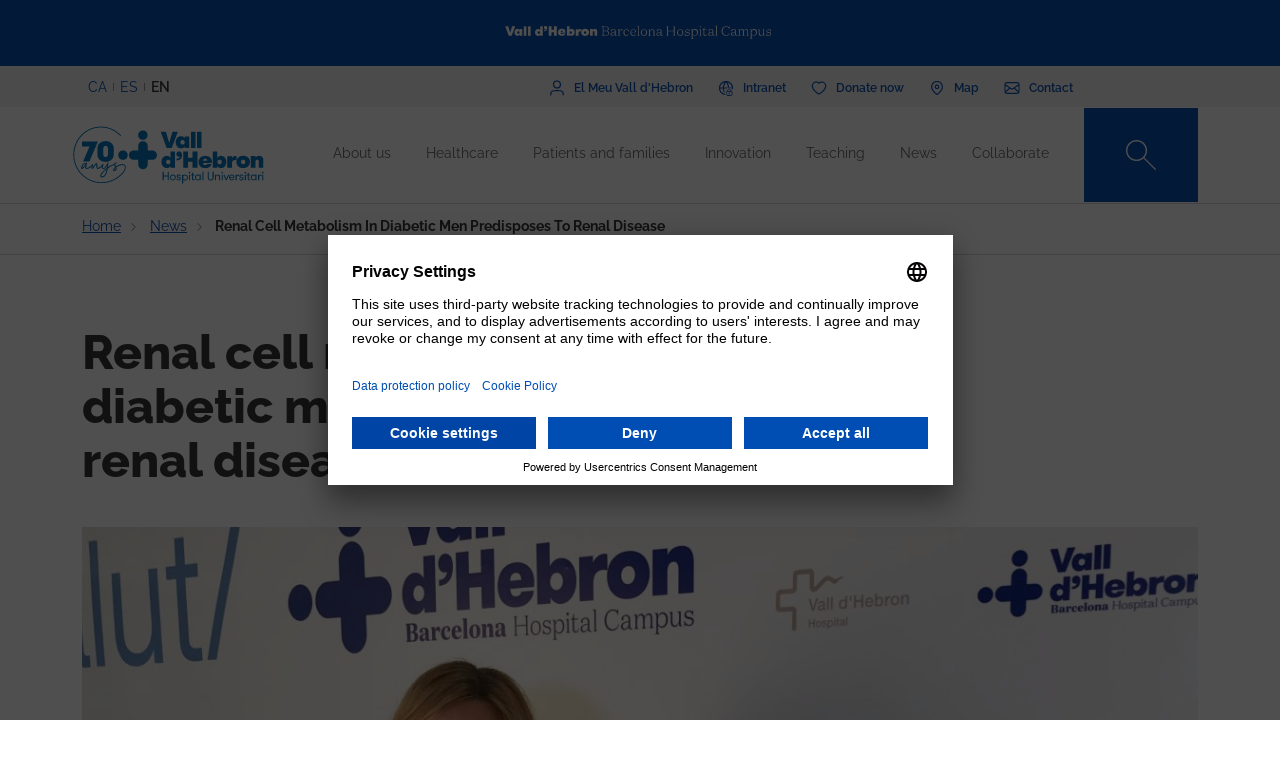

--- FILE ---
content_type: text/html; charset=UTF-8
request_url: https://hospital.vallhebron.com/en/news/news/renal-cell-metabolism-diabetic-men-predisposes-renal-disease
body_size: 113431
content:
<!DOCTYPE html>
<html lang="en" dir="ltr" prefix="content: http://purl.org/rss/1.0/modules/content/  dc: http://purl.org/dc/terms/  foaf: http://xmlns.com/foaf/0.1/  og: http://ogp.me/ns#  rdfs: http://www.w3.org/2000/01/rdf-schema#  schema: http://schema.org/  sioc: http://rdfs.org/sioc/ns#  sioct: http://rdfs.org/sioc/types#  skos: http://www.w3.org/2004/02/skos/core#  xsd: http://www.w3.org/2001/XMLSchema# ">
	<head>
		<!-- Matomo Tag Manager -->
		<script>
			var _mtm = window._mtm = window._mtm || [];
_mtm.push({
'mtm.startTime': (new Date().getTime()),
'event': 'mtm.Start'
});
(function () {
var d = document,
g = d.createElement('script'),
s = d.getElementsByTagName('script')[0];
g.async = true;
g.src = 'https://matomo.vallhebron.com/js/container_DB41fMe6.js';
s.parentNode.insertBefore(g, s);
})();
		</script>
		<!-- End Matomo Tag Manager -->
		<script>
			dataLayer = [{
'pageCategory': 'hospital'
}];
		</script>
		<script>
			(function (w, d, s, l, i) {
w[l] = w[l] || [];
w[l].push({'gtm.start': new Date().getTime(), event: 'gtm.js'});
var f = d.getElementsByTagName(s)[0],
j = d.createElement(s),
dl = l != 'dataLayer' ? '&l=' + l : '';
j.async = true;
j.src = 'https://www.googletagmanager.com/gtm.js?id=' + i + dl;
f.parentNode.insertBefore(j, f);
})(window, document, 'script', 'dataLayer', 'GTM-M858FVN');
		</script>
		<meta charset="utf-8" />
<meta name="description" content="Men with diabetes have a higher risk than women of suffering from diabetes-associated or diabetic nephropathy, a serious complication of this pathology" />
<meta name="keywords" content="diabetis, malalties renals, dia mundial ronyó" />
<link rel="shortlink" href="https://hospital.vallhebron.com/en/node/25151" />
<meta name="robots" content="index, follow" />
<link rel="canonical" href="https://hospital.vallhebron.com/en/news/news/renal-cell-metabolism-diabetic-men-predisposes-renal-disease" />
<link rel="image_src" href="https://hospital.vallhebron.com/sites/hospital/files/2024-03/Dra.MariaJose-Soler.jpg" />
<meta property="og:site_name" content="Vall d&#039;Hebron University Hospital" />
<meta property="og:url" content="https://hospital.vallhebron.com/en/news/news/renal-cell-metabolism-diabetic-men-predisposes-renal-disease" />
<meta property="og:title" content="Renal cell metabolism in diabetic men predisposes to renal" />
<meta property="og:description" content="Men with diabetes have a higher risk than women of suffering from diabetes-associated or diabetic nephropathy, a serious complication of this pathology" />
<meta property="og:image" content="https://hospital.vallhebron.com/sites/hospital/files/2024-03/Dra.MariaJose-Soler.jpg" />
<meta property="og:image:url" content="https://hospital.vallhebron.com/sites/hospital/files/2024-03/Dra.MariaJose-Soler.jpg" />
<meta name="twitter:card" content="summary_large_image" />
<meta name="twitter:title" content="Renal cell metabolism in diabetic men predisposes to renal" />
<meta name="twitter:description" content="Men with diabetes have a higher risk than women of suffering from diabetes-associated or diabetic nephropathy, a serious complication of this pathology" />
<meta name="twitter:url" content="https://hospital.vallhebron.com/en/news/news/renal-cell-metabolism-diabetic-men-predisposes-renal-disease" />
<meta name="twitter:image" content="https://hospital.vallhebron.com/sites/hospital/files/2024-03/Dra.MariaJose-Soler.jpg" />
<meta name="Generator" content="Drupal 9 (https://www.drupal.org)" />
<meta name="MobileOptimized" content="width" />
<meta name="HandheldFriendly" content="true" />
<meta name="viewport" content="width=device-width, initial-scale=1, shrink-to-fit=no" />
<style>div#sliding-popup, div#sliding-popup .eu-cookie-withdraw-banner, .eu-cookie-withdraw-tab {background: #264efa} div#sliding-popup.eu-cookie-withdraw-wrapper { background: transparent; } #sliding-popup h1, #sliding-popup h2, #sliding-popup h3, #sliding-popup p, #sliding-popup label, #sliding-popup div, .eu-cookie-compliance-more-button, .eu-cookie-compliance-secondary-button, .eu-cookie-withdraw-tab { color: #ffffff;} .eu-cookie-withdraw-tab { border-color: #ffffff;}</style>
<meta http-equiv="x-ua-compatible" content="ie=edge" />
<link rel="icon" href="/sites/hospital/files/favicon%20%281%29.ico" type="image/vnd.microsoft.icon" />
<link rel="alternate" hreflang="ca" href="https://hospital.vallhebron.com/actualitat/noticies/el-metabolisme-de-les-cellules-renals-dels-homes-amb-diabetis-els-predisposa-la-malaltia-renal" />
<link rel="alternate" hreflang="es" href="https://hospital.vallhebron.com/es/actualidad/noticias/el-metabolismo-de-las-celulas-renales-de-los-hombres-con-diabetes-les-predispone-la-enfermedad-renal" />
<link rel="alternate" hreflang="en" href="https://hospital.vallhebron.com/en/news/news/renal-cell-metabolism-diabetic-men-predisposes-renal-disease" />

			<title>Renal cell metabolism in diabetic men predisposes to renal</title>
			<link rel="stylesheet" media="all" href="/modules/contrib/webform/css/webform.element.flexbox.css?t7q8a5" />
<link rel="stylesheet" media="all" href="/core/modules/system/css/components/ajax-progress.module.css?t7q8a5" />
<link rel="stylesheet" media="all" href="/core/modules/system/css/components/align.module.css?t7q8a5" />
<link rel="stylesheet" media="all" href="/core/modules/system/css/components/autocomplete-loading.module.css?t7q8a5" />
<link rel="stylesheet" media="all" href="/core/modules/system/css/components/fieldgroup.module.css?t7q8a5" />
<link rel="stylesheet" media="all" href="/core/modules/system/css/components/container-inline.module.css?t7q8a5" />
<link rel="stylesheet" media="all" href="/core/modules/system/css/components/clearfix.module.css?t7q8a5" />
<link rel="stylesheet" media="all" href="/core/modules/system/css/components/details.module.css?t7q8a5" />
<link rel="stylesheet" media="all" href="/core/modules/system/css/components/hidden.module.css?t7q8a5" />
<link rel="stylesheet" media="all" href="/core/modules/system/css/components/item-list.module.css?t7q8a5" />
<link rel="stylesheet" media="all" href="/core/modules/system/css/components/js.module.css?t7q8a5" />
<link rel="stylesheet" media="all" href="/core/modules/system/css/components/nowrap.module.css?t7q8a5" />
<link rel="stylesheet" media="all" href="/core/modules/system/css/components/position-container.module.css?t7q8a5" />
<link rel="stylesheet" media="all" href="/core/modules/system/css/components/progress.module.css?t7q8a5" />
<link rel="stylesheet" media="all" href="/core/modules/system/css/components/reset-appearance.module.css?t7q8a5" />
<link rel="stylesheet" media="all" href="/core/modules/system/css/components/resize.module.css?t7q8a5" />
<link rel="stylesheet" media="all" href="/core/modules/system/css/components/sticky-header.module.css?t7q8a5" />
<link rel="stylesheet" media="all" href="/core/modules/system/css/components/system-status-counter.css?t7q8a5" />
<link rel="stylesheet" media="all" href="/core/modules/system/css/components/system-status-report-counters.css?t7q8a5" />
<link rel="stylesheet" media="all" href="/core/modules/system/css/components/system-status-report-general-info.css?t7q8a5" />
<link rel="stylesheet" media="all" href="/core/modules/system/css/components/tabledrag.module.css?t7q8a5" />
<link rel="stylesheet" media="all" href="/core/modules/system/css/components/tablesort.module.css?t7q8a5" />
<link rel="stylesheet" media="all" href="/core/modules/system/css/components/tree-child.module.css?t7q8a5" />
<link rel="stylesheet" media="all" href="/modules/contrib/webform/css/webform.form.css?t7q8a5" />
<link rel="stylesheet" media="all" href="/modules/contrib/webform/css/webform.element.details.toggle.css?t7q8a5" />
<link rel="stylesheet" media="all" href="/modules/contrib/webform/modules/webform_clientside_validation/css/webform_clientside_validation.ife.css?t7q8a5" />
<link rel="stylesheet" media="all" href="/modules/contrib/webform/css/webform.element.message.css?t7q8a5" />
<link rel="stylesheet" media="all" href="/modules/contrib/webform/css/webform.element.counter.css?t7q8a5" />
<link rel="stylesheet" media="all" href="/core/modules/views/css/views.module.css?t7q8a5" />
<link rel="stylesheet" media="all" href="/modules/contrib/eu_cookie_compliance/css/eu_cookie_compliance.css?t7q8a5" />
<link rel="stylesheet" media="all" href="/modules/contrib/webform/css/webform.ajax.css?t7q8a5" />
<link rel="stylesheet" media="all" href="/modules/contrib/captcha/css/captcha.css?t7q8a5" />
<link rel="stylesheet" media="all" href="/themes/contrib/bootstrap_barrio/css/components/variables.css?t7q8a5" />
<link rel="stylesheet" media="all" href="/themes/contrib/bootstrap_barrio/css/components/user.css?t7q8a5" />
<link rel="stylesheet" media="all" href="/themes/contrib/bootstrap_barrio/css/components/progress.css?t7q8a5" />
<link rel="stylesheet" media="all" href="/themes/contrib/bootstrap_barrio/css/components/node.css?t7q8a5" />
<link rel="stylesheet" media="all" href="/themes/custom/vhebron_campus/css/normalize.css?t7q8a5" />
<link rel="stylesheet" media="all" href="//cdn.jsdelivr.net/npm/bootstrap@5.0.2/dist/css/bootstrap.min.css" />
<link rel="stylesheet" media="all" href="/themes/custom/vhebron_campus/css/main.min.css?t7q8a5" />
<link rel="stylesheet" media="all" href="/themes/custom/vhebron_campus/css/style.css?t7q8a5" />
<link rel="stylesheet" media="all" href="/themes/custom/vhebron_campus/css/main-new-devs.css?t7q8a5" />
<link rel="stylesheet" media="all" href="/themes/contrib/bootstrap_barrio/css/components/affix.css?t7q8a5" />
<link rel="stylesheet" media="all" href="/themes/contrib/bootstrap_barrio/css/components/book.css?t7q8a5" />
<link rel="stylesheet" media="all" href="/themes/contrib/bootstrap_barrio/css/components/contextual.css?t7q8a5" />
<link rel="stylesheet" media="all" href="/themes/contrib/bootstrap_barrio/css/components/feed-icon.css?t7q8a5" />
<link rel="stylesheet" media="all" href="/themes/contrib/bootstrap_barrio/css/components/field.css?t7q8a5" />
<link rel="stylesheet" media="all" href="/themes/contrib/bootstrap_barrio/css/components/header.css?t7q8a5" />
<link rel="stylesheet" media="all" href="/themes/contrib/bootstrap_barrio/css/components/help.css?t7q8a5" />
<link rel="stylesheet" media="all" href="/themes/contrib/bootstrap_barrio/css/components/icons.css?t7q8a5" />
<link rel="stylesheet" media="all" href="/themes/contrib/bootstrap_barrio/css/components/image-button.css?t7q8a5" />
<link rel="stylesheet" media="all" href="/themes/contrib/bootstrap_barrio/css/components/item-list.css?t7q8a5" />
<link rel="stylesheet" media="all" href="/themes/contrib/bootstrap_barrio/css/components/list-group.css?t7q8a5" />
<link rel="stylesheet" media="all" href="/themes/contrib/bootstrap_barrio/css/components/media.css?t7q8a5" />
<link rel="stylesheet" media="all" href="/themes/contrib/bootstrap_barrio/css/components/page.css?t7q8a5" />
<link rel="stylesheet" media="all" href="/themes/contrib/bootstrap_barrio/css/components/search-form.css?t7q8a5" />
<link rel="stylesheet" media="all" href="/themes/contrib/bootstrap_barrio/css/components/shortcut.css?t7q8a5" />
<link rel="stylesheet" media="all" href="/themes/contrib/bootstrap_barrio/css/components/sidebar.css?t7q8a5" />
<link rel="stylesheet" media="all" href="/themes/contrib/bootstrap_barrio/css/components/site-footer.css?t7q8a5" />
<link rel="stylesheet" media="all" href="/themes/contrib/bootstrap_barrio/css/components/skip-link.css?t7q8a5" />
<link rel="stylesheet" media="all" href="/themes/contrib/bootstrap_barrio/css/components/table.css?t7q8a5" />
<link rel="stylesheet" media="all" href="/themes/contrib/bootstrap_barrio/css/components/tabledrag.css?t7q8a5" />
<link rel="stylesheet" media="all" href="/themes/contrib/bootstrap_barrio/css/components/tableselect.css?t7q8a5" />
<link rel="stylesheet" media="all" href="/themes/contrib/bootstrap_barrio/css/components/tablesort-indicator.css?t7q8a5" />
<link rel="stylesheet" media="all" href="/themes/contrib/bootstrap_barrio/css/components/ui.widget.css?t7q8a5" />
<link rel="stylesheet" media="all" href="/themes/contrib/bootstrap_barrio/css/components/tabs.css?t7q8a5" />
<link rel="stylesheet" media="all" href="/themes/contrib/bootstrap_barrio/css/components/toolbar.css?t7q8a5" />
<link rel="stylesheet" media="all" href="/themes/contrib/bootstrap_barrio/css/components/vertical-tabs.css?t7q8a5" />
<link rel="stylesheet" media="all" href="/themes/contrib/bootstrap_barrio/css/components/views.css?t7q8a5" />
<link rel="stylesheet" media="all" href="/themes/contrib/bootstrap_barrio/css/components/webform.css?t7q8a5" />
<link rel="stylesheet" media="all" href="/themes/contrib/bootstrap_barrio/css/components/ui-dialog.css?t7q8a5" />
<link rel="stylesheet" media="all" href="/themes/custom/vhebron_hospital/css/custom-sos.css?t7q8a5" />
<link rel="stylesheet" media="all" href="/themes/custom/vhebron_hospital/css/main-new-devs.css?t7q8a5" />
<link rel="stylesheet" media="all" href="/themes/contrib/bootstrap_barrio/css/components/form.css?t7q8a5" />
<link rel="stylesheet" media="all" href="/themes/contrib/bootstrap_barrio/css/components/breadcrumb.css?t7q8a5" />
<link rel="stylesheet" media="all" href="/themes/contrib/bootstrap_barrio/css/colors/messages/messages-white.css?t7q8a5" />
<link rel="stylesheet" media="print" href="/themes/contrib/bootstrap_barrio/css/print.css?t7q8a5" />

				
					<link rel="stylesheet" type="text/css" href="/themes/custom/vhebron_hospital/css/ie.css"/>
				</head>
				<body class="layout-no-sidebars page-node-25151 path-node node--type-news">
					<noscript>
						<iframe src="https://www.googletagmanager.com/ns.html?id=GTM-M858FVN" height="0" width="0" style="display:none;visibility:hidden"></iframe>
					</noscript>
					<div id="preloader" style="display:block;position: absolute;width: 100%;height: 100%;background-color: white;z-index: 1031;">
						<div class="loader"></div>
					</div>
					<a href="#main-content" class="visually-hidden focusable skip-link">
						Skip to main content
					</a>
					
					      <div class="dialog-off-canvas-main-canvas" data-off-canvas-main-canvas>
    <style>
	.user-logged-in .first {
		margin-top: 155px !important;
	}

	.layout-builder--content-preview-disabled .layout-builder-block {
		padding: 0 !important;
		margin: 0 auto !important;
	}

	.layout-builder-block__content-preview-placeholder-label {
		margin: 0;
		text-align: center;
		font-size: 20px;
		padding: 20px;
		line-height: 1.4;
	}

	.ui-dialog-titlebar {
		background-color: #c2c2c2;
	}

	.ui-dialog .ui-dialog-titlebar-close {
		-webkit-mask-image: url("data:image/svg+xml, %3csvg xmlns='http://www.w3.org/2000/svg' viewBox='0 0 24 24'%3e%3cpath fill='none' d='M20 4L4 20M4 4l16 16' stroke='black' stroke-width='2' stroke-linecap='round' stroke-linejoin='round'/%3e%3c/svg%3e");
		mask-image: url("data:image/svg+xml, %3csvg xmlns='http://www.w3.org/2000/svg' viewBox='0 0 24 24'%3e%3cpath fill='none' d='M20 4L4 20M4 4l16 16' stroke='black' stroke-width='2' stroke-linecap='round' stroke-linejoin='round'/%3e%3c/svg%3e");
		-webkit-mask-size: 20px 20px;
		mask-size: 20px 20px;
		-webkit-mask-repeat: no-repeat;
		mask-repeat: no-repeat;
		-webkit-mask-position: center;
		mask-position: center;
		background-color: black;
	}

	.glb-messages__content a {
		color: black !important;
	}

	#drupal-modal form > .form-actions {
		display: block !important;
	}

	.glb-canvas-form {
		display: table !important;
	}

	#toolbar-administration {
		z-index: 99999 !important;
	}
</style>
	<nav class="navbar navbar-expand-lg fixed-top">
		<div class="menu-content-top">
			<div class="container">
				<div class="row">
					<div class="col-12">
						<a href="https://www.vallhebron.com/" target="_blank">
							<img src="/themes/custom/vhebron_hospital/images/logo-header-vall-hebron.svg" alt="" class="logo-barra">
						</a>
					</div>
				</div>
			</div>
		</div>
		<div class="menu-content-middle">
			<div class="container">
				<div class="row">
					<div class="col-6 col-sm-3 col-md-3">
						<ul class="btns lang"><li hreflang="ca" data-drupal-link-system-path="node/25151" class="ca"><a href="/actualitat/noticies/el-metabolisme-de-les-cellules-renals-dels-homes-amb-diabetis-els-predisposa-la-malaltia-renal" class="language-link" hreflang="ca" data-drupal-link-system-path="node/25151">CA</a></li><li hreflang="es" data-drupal-link-system-path="node/25151" class="es"><a href="/es/actualidad/noticias/el-metabolismo-de-las-celulas-renales-de-los-hombres-con-diabetes-les-predispone-la-enfermedad-renal" class="language-link" hreflang="es" data-drupal-link-system-path="node/25151">ES</a></li><li hreflang="en" data-drupal-link-system-path="node/25151" class="en is-active"><a href="/en/news/news/renal-cell-metabolism-diabetic-men-predisposes-renal-disease" class="language-link activo is-active" hreflang="en" data-drupal-link-system-path="node/25151">EN</a></li></ul>
					</div>
					<div class="col-6 col-sm-9 col-md-9 right">
						                  
<h2 class="visually-hidden" id="block-menusuperior-2-menu">Menú superior</h2>


          
<ul data-region="header_form" class="clearfix btns">
                        <li>
            <a href="https://elmeu.vallhebron.com/" target=""><i class="icons ico-vdh"></i><span class="t">El Meu Vall d'Hebron</span></a>
        </li>
                    <li>
            <a href="https://intranet.vallhebron.com/" target=""><i class="icons ico-intranet"></i><span class="t">Intranet</span></a>
        </li>
                    <li>
            <a href="http://www.vallhebron.com/en/collaborate" target=""><i class="icons ico-dona"></i><span class="t">Donate now</span></a>
        </li>
                    <li>
            <a href="http://www.vallhebron.com/en/map" target=""><i class="icons ico-mapa"></i><span class="t">Map</span></a>
        </li>
                    <li>
            <a href="https://www.vallhebron.com/en/contact" target=""><i class="icons ico-contacte"></i><span class="t">Contact</span></a>
        </li>
            

</ul>

  

					</div>
				</div>
			</div>
		</div>
		<div class="menu-content">
			<div class="container">
				<a class="navbar-brand" href="/en">
					<img src="/themes/custom/vhebron_hospital/images/logotip-70-anys-hospital-vall-hebron.svg" alt="Vall d'Hebron Hospital" class="logo">
				</a>
				<div id="main_nav" class="navbar-collapse collapse" style="">
					                
<h2 class="visually-hidden" id="block-navegacioprincipal-menu">Navegació principal</h2>


          
                <ul data-region="primary_menu" class="clearfix navbar-nav ms-auto">
                                                                                        <li class="nav-item menu-item--expanded dropdown">
                                                                                        <a href="/en/about-us" title="Qui som" class="nav-link nav-link--en-about-us" data-toggle="dropdown" aria-expanded="false" aria-haspopup="true" target="" data-drupal-link-system-path="node/16584">About us</a>
                                                    <ul class="dropdown-menu col-labora">
        <div class="container cont">
                                                                                    <div class="row">
                                                                                                                                                                
        <div class="menu_link_content menu-link-contentmain view-mode-summary menu-dropdown menu-dropdown-1 menu-type-summary col-12 col-sm-6">
                    <h2>About us</h2>
            <p>We are the combination of four hospitals: the General Hospital, the Children’s Hospital, the Women’s Hospital and the Traumatology, Rehabilitation and Burns Hospital. We are part of the Vall d’Hebron Barcelona Hospital Campus: a world-leading health park where healthcare plays a crucial role.</p>

            </div>



                                                                                                                                                                                                                    <div class="col-12 col-sm-3 line">                                                                                                                                 
                                    <a href="/en/about-us#centers" class="text-2" target="">Centers</a>
    


                                                                                                                                                                                                                                                                                                                                                    
                                    <a href="/en/about-us/organisational-model" class="text-2" target="">Organisational model</a>
    


                                                                                                                                                                                                                                                                                                                                                    
                                    <a href="/en/about-us/professionals" class="text-2" target="">Professionals</a>
    


                                                                                                                                                                                                                                                                                                                                                    
                                    <a href="/en/about-us/management-team" class="text-2" target="">Management team</a>
    


                                                                                                                                                                                                                                                                                                                                                    
                                    <a href="/en/about-us/nursing-care" class="text-2" target="">Nursing care</a>
    


                                                                                                                                                                                                                                                                                                                                                    
                                    <a href="/en/about-us/accreditations" class="text-2" target="">Accreditations</a>
    


                                                                                                         </div>                                                                                                             <div class="col-12 col-sm-3 line">                                                                                                                                 
                                    <a href="/en/about-us/70-years" class="text-2" target="">70 years</a>
    


                                                                                                                                                                                                                                                                                                                                                    
                                    <a href="/en/about-us/socially-responsible-hospital" class="text-2" target="">A socially responsible hospital</a>
    


                                                                                                                                                                                                                                                                                                                                                    
                                    <a href="/en/about-us/corporate-information" class="text-2" target="">Corporate documentation</a>
    


                                                                                                                                                                                                                                                                                                                                                    
                                    <a href="/en/about-us/join-team-vall-dhebron-hospital" class="text-2" target="">Work with us</a>
    


                                                                                                                                                                </div>
                                                        </div>
    </ul>
            
                                                    </li>
                                                                                                                                <li class="nav-item menu-item--expanded dropdown">
                                                                                        <a href="/en/healthcare" title="Assistència" class="nav-link nav-link--en-healthcare" data-toggle="dropdown" aria-expanded="false" aria-haspopup="true" target="" data-drupal-link-system-path="node/17064">Healthcare</a>
                                                    <ul class="dropdown-menu col-labora">
        <div class="container cont">
                                                                                    <div class="row">
                                                                                                                                                                
        <div class="menu_link_content menu-link-contentmain view-mode-summary menu-dropdown menu-dropdown-1 menu-type-summary col-12 col-sm-6">
                    <h2>Healthcare</h2>
            <p>Patients are the centre and the core of our system. We are professionals committed to quality care and our organizational structure breaks down the traditional boundaries between departments and professional groups, with an exclusive model of knowledge areas.</p>

            </div>



                                                                                                                                                                                                                    <div class="col-12 col-sm-3 line">                                                                                                                                 
                                    <a href="/en/healthcare/knowledge-areas" class="text-2" target="">Knowledge Areas</a>
    


                                                                                                                                                                                                                                                                                                                                                    
                                    <a href="/en/healthcare/departments" class="text-2" target="">Departments</a>
    


                                                                                                                                                                                                                                                                                                                                                    
                                    <a href="/en/healthcare/diseases" class="text-2" target="">Diseases</a>
    


                                                                                                                                                                                                                                                                                                                                                    
                                    <a href="/en/healthcare/health-advice" class="text-2" target="">Health advice</a>
    


                                                                                                                                                                                                                                                                                                                                                    
                                    <a href="/en/healthcare/health-and-well-being" class="text-2" target="">Health and well-being</a>
    


                                                                                                                                                                                                                                                                                                                                                    
                                    <a href="/en/healthcare/diagnostic-tests" class="text-2" target="">Diagnostic test</a>
    


                                                                                                         </div>                                                                                                             <div class="col-12 col-sm-3 line">                                                                                                                                 
                                    <a href="/en/healthcare/treatments" class="text-2" target="">Treatments</a>
    


                                                                                                                                                                                                                                                                                                                                                    
                                    <a href="/en/healthcare/healthcare-programs" class="text-2" target="">Healthcare programs</a>
    


                                                                                                                                                                                                                                                                                                                                                    
                                    <a href="/en/healthcare/transplant" class="text-2" target="">Transplant</a>
    


                                                                                                                                                                                                                                                                                                                                                    
                                    <a href="/en/healthcare/clinical-laboratories" class="text-2" target="">Clinical laboratories</a>
    


                                                                                                                                                                </div>
                                                        </div>
    </ul>
            
                                                    </li>
                                                                                                                                <li class="nav-item menu-item--expanded dropdown">
                                                                                        <a href="/en/node/21608" class="nav-link nav-link--en-node-21608" data-toggle="dropdown" aria-expanded="false" aria-haspopup="true" target="" data-drupal-link-system-path="node/21608">Patients and families</a>
                                                    <ul class="dropdown-menu col-labora">
        <div class="container cont">
                                                                                    <div class="row">
                                                                                                                                                                
        <div class="menu_link_content menu-link-contentmain view-mode-summary-4-cols menu-dropdown menu-dropdown-1 menu-type-summary_4_cols col-12 col-sm-3 col-md-4">
                    <h2>Patients and families</h2>
            <p>Would you like to know what your stay at Vall d'Hebron will be like? Here you will find all the information.</p>

            </div>



                                                                                                                                                                                                                                        <div class="col-12 col-sm-3 line position-relative">                                                                                                                                         <div class="text-2 dropdown-inner">
                                                                            
                                                                                    <a href="/en/node/21600" class="text-2 d-lg-none" target="">Hospitalization</a>
            <span class="text-2 d-none d-lg-block" target="">Hospitalization</span>
        
    


                                                                            <div class="dropdown-menu-inner">
                                                                                                                                                                                                                                                            <div class="text-2 dropdown-inner-sub">
                                                        <a href="/en/node/21600" class="text-2" target="" data-drupal-link-system-path="node/21600">Adult</a>
                                                        <div class="dropdown-menu-inner-sub">
                                                                                                                                                                <a href="/en/node/21205" class="text-2" target="" data-drupal-link-system-path="node/21205">Before admission</a>
                                                                                                            <a href="/en/pacients/hospitalitzacio/adult/moment-ingres" class="text-2" target="" data-drupal-link-system-path="node/21209">The admission process</a>
                                                                                                            <a href="/en/node/21210" class="text-2" target="" data-drupal-link-system-path="node/21210">During hospitalization</a>
                                                                                                            <a href="/en/node/21211" class="text-2" target="" data-drupal-link-system-path="node/21211">Hospital discharge</a>
                                                                                                                                                                                                                    </div>
                                                            </div>
                                                                                                                                                                                                                                                                                                                                                                <div class="text-2 dropdown-inner-sub">
                                                        <a href="/en/node/21603" class="text-2" target="" data-drupal-link-system-path="node/21603">Childhood and adolescence</a>
                                                        <div class="dropdown-menu-inner-sub">
                                                                                                                                                                <a href="/en/node/21222" class="text-2" target="" data-drupal-link-system-path="node/21222">Before admission</a>
                                                                                                            <a href="/en/node/21223" class="text-2" target="" data-drupal-link-system-path="node/21223">During hospitalization</a>
                                                                                                            <a href="/en/node/21224" class="text-2" target="" data-drupal-link-system-path="node/21224">Activities during hospitalization</a>
                                                                                                            <a href="/en/node/24058" class="text-2" target="" data-drupal-link-system-path="node/24058">Kids learn about the hospital</a>
                                                                                                            <a href="/en/node/24059" class="text-2" target="" data-drupal-link-system-path="node/24059">Adolescence</a>
                                                                                                                                                                                                                    </div>
                                                            </div>
                                                                                                                                                                                        </div>
                                                                    </div>
                                                                                                                                                                                                                                                                                                                                                    <div class="text-2 dropdown-inner">
                                                                            
                                                                                    <a href="/en/node/21602" class="text-2 d-lg-none" target="">Major Ambulatory Surgery</a>
            <span class="text-2 d-none d-lg-block" target="">Major Ambulatory Surgery</span>
        
    


                                                                            <div class="dropdown-menu-inner">
                                                                                                                                                                                                                                                            <div class="text-2 dropdown-inner-sub">
                                                        <a href="/en/node/21602" class="text-2" target="" data-drupal-link-system-path="node/21602">Adult</a>
                                                        <div class="dropdown-menu-inner-sub">
                                                                                                                                                                <a href="/en/node/21220" class="text-2" target="" data-drupal-link-system-path="node/21220">During the surgery</a>
                                                                                                            <a href="/en/node/21215" class="text-2" target="" data-drupal-link-system-path="node/21215">Preparing for surgery</a>
                                                                                                            <a href="/en/node/21221" class="text-2" target="" data-drupal-link-system-path="node/21221">After the surgery</a>
                                                                                                                                                                                                                    </div>
                                                            </div>
                                                                                                                                                                                                                                                                                                                                                                <div class="text-2 dropdown-inner-sub">
                                                        <a href="/en/node/21604" class="text-2" target="" data-drupal-link-system-path="node/21604">Childhood and adolescence</a>
                                                        <div class="dropdown-menu-inner-sub">
                                                                                                                                                                <a href="/en/node/21229" class="text-2" target="" data-drupal-link-system-path="node/21229">During the surgery</a>
                                                                                                            <a href="/en/node/21228" class="text-2" target="" data-drupal-link-system-path="node/21228">Preparing for surgery</a>
                                                                                                            <a href="/en/node/21230" class="text-2" target="" data-drupal-link-system-path="node/21230">After the surgery</a>
                                                                                                                                                                                                                    </div>
                                                            </div>
                                                                                                                                                                                        </div>
                                                                    </div>
                                                                                                                                                                                                                                                                                                                                                    <div class="text-2 dropdown-inner">
                                                                            
                                                                                    <a href="/en/node/21601" class="text-2 d-lg-none" target="">Emergency</a>
            <span class="text-2 d-none d-lg-block" target="">Emergency</span>
        
    


                                                                            <div class="dropdown-menu-inner">
                                                                                                                                                                                                                                                            <div class="text-2 dropdown-inner-sub">
                                                        <a href="/en/node/21601" class="text-2" target="" data-drupal-link-system-path="node/21601">Adult</a>
                                                        <div class="dropdown-menu-inner-sub">
                                                                                                                                                                <a href="/en/node/21213" class="text-2" target="" data-drupal-link-system-path="node/21213">Admission process</a>
                                                                                                            <a href="/en/node/21214" class="text-2" target="" data-drupal-link-system-path="node/21214">Emergency stay</a>
                                                                                                                                                                                                                    </div>
                                                            </div>
                                                                                                                                                                                                                                                                                                                                                                <div class="text-2 dropdown-inner-sub">
                                                        <a href="/en/node/21607" class="text-2" target="" data-drupal-link-system-path="node/21607">Childhood and adolescence</a>
                                                        <div class="dropdown-menu-inner-sub">
                                                                                                                                                                <a href="/en/node/21226" class="text-2" target="" data-drupal-link-system-path="node/21226">Admission process</a>
                                                                                                            <a href="/en/node/21227" class="text-2" target="" data-drupal-link-system-path="node/21227">Emergency stay</a>
                                                                                                                                                                                                                    </div>
                                                            </div>
                                                                                                                                                                                        </div>
                                                                    </div>
                                                                                                                                                                                                                                                                                                                                                    <div class="text-2 dropdown-inner">
                                                                            
                                                        <a href="/en/node/21605" class="text-2" target="">Pregnant women</a>
        
    


                                                                            <div class="dropdown-menu-inner">
                                                                                                                                                <a href="/en/node/21231" class="text-2 dropdown-inner-sub " target="" data-drupal-link-system-path="node/21231">Before giving birth</a>
                                                                                                                                                                                                                                                <a href="/en/node/21577" class="text-2 dropdown-inner-sub " target="" data-drupal-link-system-path="node/21577">Childbirth</a>
                                                                                                                                                                                                                                                <a href="/en/node/21578" class="text-2 dropdown-inner-sub " target="" data-drupal-link-system-path="node/21578">During hospitalization</a>
                                                                                                                                                                                                                                                <a href="/en/node/21579" class="text-2 dropdown-inner-sub " target="" data-drupal-link-system-path="node/21579">Postpartum</a>
                                                                                                                                                                                    </div>
                                                                    </div>
                                                                                                                                                                                                                                                                                                                        
                                                        <a href="/en/node/21582" class="text-2" target="">Citizen’s advice service</a>
        
    


                                                                                                                                                                                                                                                                                                                                                    
                                                        <a href="/en/node/25223" class="text-2" target="">Citizen participation</a>
        
    


                                                                                                                                                                                                                                                                                                                                                                                <div class="text-2 dropdown-inner">
                                                                            
                                                        <a href="/en/node/21606" class="text-2" target="">Volunteering</a>
        
    


                                                                            <div class="dropdown-menu-inner">
                                                                                                                                                <a href="/en/node/21583" class="text-2 dropdown-inner-sub " target="" data-drupal-link-system-path="node/21583">Contact and addresses</a>
                                                                                                                                                                                                                                                <a href="/en/node/21587" class="text-2 dropdown-inner-sub " target="" data-drupal-link-system-path="node/21587">Relevant documents</a>
                                                                                                                                                                                                                                                <a href="/en/node/21584" class="text-2 dropdown-inner-sub " target="" data-drupal-link-system-path="node/21584">Become a volunteer</a>
                                                                                                                                                                                                                                                <a href="/en/node/21586" class="text-2 dropdown-inner-sub " target="" data-drupal-link-system-path="node/21586">The experience of volunteering</a>
                                                                                                                                                                                                                                                <a href="/en/node/21588" class="text-2 dropdown-inner-sub " target="" data-drupal-link-system-path="node/21588">What do volunteers say</a>
                                                                                                                                                                                    </div>
                                                                    </div>
                                                                                                                                                                                                                                                                                                                        
                                                        <a href="/en/hospital-and-you/outpatient-clinics" class="text-2" target="">Outpatient Clinics</a>
        
    


                                                                                                                                                                                                                                                                                                                                                    
                                                        <a href="/en/healthcare/departments/healthcare-social-work" class="text-2" target="">Healthcare social work</a>
        
    


                                                                                                                                                                                                                                                                                                                                                    
                                                        <a href="/en/node/21581" class="text-2" target="">How to get there</a>
        
    


                                                                                                                                                                                                                                                                                                                                                                                <div class="text-2 dropdown-inner">
                                                                            
                                                        <a href="/en/node/25614" class="text-2" target="">About El Meu Vall d&#039;Hebron</a>
        
    


                                                                            <div class="dropdown-menu-inner">
                                                                                                                                                <a href="/en/node/26217" class="text-2 dropdown-inner-sub " target="" data-drupal-link-system-path="node/26217">Guia d&#039;usuari</a>
                                                                                                                                                                                    </div>
                                                                    </div>
                                                                             </div>                                                         </div>
                                                        </div>
    </ul>
            
                                                    </li>
                                                                                                                                <li class="nav-item menu-item--expanded dropdown">
                                                                                        <a href="/en/innovation" title="Innovation" class="nav-link nav-link--en-innovation" data-toggle="dropdown" aria-expanded="false" aria-haspopup="true" target="" data-drupal-link-system-path="node/25466">Innovation</a>
                                                    <ul class="dropdown-menu col-labora">
        <div class="container cont">
                                                                                    <div class="row">
                                                                                                                                                                
        <div class="menu_link_content menu-link-contentmain view-mode-summary menu-dropdown menu-dropdown-1 menu-type-summary col-12 col-sm-6">
                    <h2> Innovation at our Hospital</h2>
            <p>The commitment of Vall d'Hebron University Hospital to innovation allows us to be at the forefront of medicine, providing first class care adapted to the changing needs of each patient.</p>

            </div>



                                                                                                                                                                                                                    <div class="col-12 col-sm-3 line">                                                                                                                                 
                                    <a href="https://www.vallhebron.com/innovacio/setmana-de-la-innovacio" class="text-2" target="_blank">Innovation Week</a>
    


                                                                                                                                                                                                                                                                                                                                                    
                                    <a href="https://www.vallhebron.com/innovacio/jo-innovo/" class="text-2" target="_blank">Jo Innovo</a>
    


                                                                                                                                                                </div>
                                                        </div>
    </ul>
            
                                                    </li>
                                                                                                                                <li class="nav-item">
                                                                                        <a href="https://www.vallhebron.com/en/teaching" title="Teaching" class="nav-link nav-link-https--wwwvallhebroncom-en-teaching" target="_blank">Teaching</a>
                                                    </li>
                                                                                                                                <li class="nav-item">
                                                                                        <a href="https://www.vallhebron.com/en/news" title="Actualitat" class="nav-link nav-link-https--wwwvallhebroncom-en-news" target="_blank">News</a>
                                                    </li>
                                                                                                                                <li class="nav-item">
                                                                                        <a href="https://www.vallhebron.com/en/collaborate" title="Col·labora" class="nav-link nav-link-https--wwwvallhebroncom-en-collaborate" target="_blank">Collaborate</a>
                                                    </li>
                                                                                    </div>
                    

</ul>


  

					<style>
						.navbar .menu-content .search-box:hover .search-text {
							width: 240px;
							padding: 0 6px
						}

						.
					</style>
					<div class="search-box">
<form class="views-exposed-form search-box" data-drupal-selector="views-exposed-form-default-search-page-1" action="/en/cercador" method="get" id="views-exposed-form-default-search-page-1" accept-charset="UTF-8">
  <div class="d-flex flex-wrap">
  



                    <input class="search-text form-control" placeholder="What are you looking for?" data-drupal-selector="edit-keys" data-msg-maxlength="This field field has a maximum length of 128." type="text" id="edit-keys" name="keys" value="" size="30" maxlength="128" />

                    <a href="#" class="search-btn"><i class="icons ico-lupa"></i></a>



          <label for="edit-type" class="visually-hidden form-label">Content type</label>
                    
<select class="d-none form-select" data-drupal-selector="edit-type" id="edit-type" name="type"><option value="All" selected="selected">- Any -</option><option value="activities">07 - Fitxa Activitats</option><option value="announcement">Convocatòria</option><option value="association">ELIMINAR - 10 - Fitxa Associació Col·laboradora</option><option value="center">11 - Fitxa Institució</option><option value="csur">Fitxa CSUR</option><option value="diagnostictests">04 - Fitxa Proves Diagnòstiques</option><option value="diagnostic_support">14 - Fitxa Suport al Diagnòstic</option><option value="forms">00 - Formularis</option><option value="grupsrecerca">15 - Fitxa Grup de Recerca</option><option value="guidecategory">Guia - Fitxa Categoria</option><option value="guidelanding">Guia - Landing</option><option value="guide_stage">Guia - Fitxa Etapa</option><option value="healtheducation">05 - Fitxa Consells de Salut</option><option value="healthtreatments">03 - Fitxa Tractaments</option><option value="history">22 - Fitxa Historia</option><option value="knowledge_area">09 - Fitxa àrea coneixement</option><option value="landing_html">00 - Landing HTML</option><option value="news">06 - Fitxa Notícies</option><option value="page">Basic page</option><option value="pathologies">02 - Fitxa Malalties</option><option value="professional">18 - Professional</option><option value="selfcare">08 - Fitxa cuida&#039;t</option><option value="services">01 - Fitxa Especialitats</option><option value="unitatdocent">16 - Fitxa Unitat Docent</option></select>
                    
<div data-drupal-selector="edit-actions" class="form-actions js-form-wrapper" id="edit-actions"><button class="d-none button js-form-submit form-submit btn btn-" data-drupal-selector="edit-submit-default-search" type="submit" id="edit-submit-default-search" value="Buscar">Buscar</button>
</div>

</div>

</form>
</div>
					<button class="navbar-toggler collapsed" type="button" data-bs-toggle="collapse" data-bs-target="#main_nav" aria-expanded="false" aria-label="">
						<i class="icons ico-menu"></i>
						<i class="icons ico-tancar"></i>
					</button>
				</div>

			</div>
		</div>
	</nav>

<main class="main-content col" id="content" role="main">
	<style>
		#layout-builder-modal input[type="checkbox"],
		#layout-builder-modal input[type="radio"] {
			padding: 6px;
		}
	</style>
	<div class="clearfix first  section  ">
					      <div id="block-vhebron-hospital-breadcrumbs" class="block block-system block-system-breadcrumb-block">
        
                
                                

    <nav role="navigation" class="breadcrumb border-b margin-b" aria-label="breadcrumb">
        <div class="container">
            <ol class="breadcrumb">
                                                                                        <li class="breadcrumb-item">
                                <a href="/en">Home</a>
                            </li>
                                                                                                                                    <li class="breadcrumb-item">
                                <a href="/en/news">News</a>
                            </li>
                                                                                                                                    <li class="breadcrumb-item active">
                                Renal Cell Metabolism In Diabetic Men Predisposes To Renal Disease
                            </li>
                                                                        </ol>
        </div>
    </nav>

                        </div>
    

							<div class="container">
				    

			</div>
				  <div data-drupal-messages-fallback class="hidden"></div>    <div id="block-vhebron-hospital-content" class="block block-system block-system-main-block">
        
                
                                


<div role="article" about="/en/news/news/renal-cell-metabolism-diabetic-men-predisposes-renal-disease" class="node node--type-news node--view-mode-full clearfix fitxa-noticia">
	<div class="container">
		<div class="row">
			<div class="col-12 col-sm-8">
				<h1 class="title-page">Renal cell metabolism in diabetic men predisposes to renal disease</h1>
			</div>
			<div class="col-12 col-sm-4"></div>
		</div>
		<div class="row">
			<div class="col-12 col-sm-12">
				<div class="slider-principal mb_ alt fitxa-noti">
					<div class="owl-carousel principal">
																																																																							<div class="item disable-owl-swipe " data-hash="">
									<figure class="img">
																					<img src="/sites/hospital/files/styles/crop_16_9_large/public/2024-03/Dra.MariaJose-Soler.jpg?itok=gdn6ZgWS" loading="lazy" typeof="foaf:Image" class="image-style-crop-16-9-large" />


																				<figcaption class="text-alt">
																																																									<p>La&nbsp;Dra. Maria José Soler is one of the authors of the study</p>

																					</figcaption>
									</figure>
								</div>
																																																																														<div class="item disable-owl-swipe " data-hash="">
									<figure class="img">
																					<img src="/sites/hospital/files/styles/crop_16_9_large/public/2024-03/Clotet-Freixas.jpg?itok=xT4WErtg" loading="lazy" typeof="foaf:Image" class="image-style-crop-16-9-large" />


																				<figcaption class="text-alt">
																																																									<p>Dr.Clotet-Freixas is the lead author of the study</p>

																					</figcaption>
									</figure>
								</div>
																		</div>
				</div>
			</div>
		</div>

		<div class="row">
			<div class="col-12 col-sm-8 text-intro">
				<p>An international study involving the Hospital del Mar Research Institute and VHIR shows that there are substantial differences between men and women in the energy metabolism of of renal tubular cells.</p>

			</div>
			<div class="col-12 col-sm-1"></div>
			<div class="col-12 col-sm-3 visible-desktop"></div>
		</div>

		<div class="date">
			13/03/2024
		</div>

		<div class="row">
			<div class="col-12 col-sm-8 text-body">
				<p>Men with diabetes have a higher risk than women of suffering from diabetes-associated or diabetic nephropathy, a serious complication of this pathology that causes damage to the kidneys and an increased cardiovascular risk. Now, an international study published in S<a href="https://t.co/TWFYsJeTfQ" target="_blank">cience Translational Medicine</a> has shown that part of these differences are related to energy metabolism, the process by which cells generate energy. The study, led by the Scientific from Manresa Dr. Sergi Clotet Freixas and Dra. Ana Konvalinka both from the University Health Network de Toronto (Canada) and in which the Hospital del Mar Research Institute participated, has determined substantial differences in this process between the two sexes. A researcher from the Vall d'Hebron Research Institute (VHIR) has also participated.</p>

<p>To reach these conclusions, it has been possible to determine different characteristics between the renal tubular cells of men and women without any pathology. In this way "<strong>we have been able to see that there is a differential energy metabolism between men and women at the renal level, producing more damage in men, which translates into markers of worse renal evolution and greater mortality from any cause</strong>", explains Dr. Clara Barrios, an author of the study, assistant physician in the Nephrology Department and researcher at the Hospital del Mar Research Institute.</p>

<p>In this sense, it has been certified that the use of glucose to generate energy in people with diabetes can generate more renal damage in the case of men. "<strong>Male tubular cells have more activated mitochondrial respiration, which leads to increased oxidative stress and programmed cell death (apoptosis). When we simulate diabetes, the renal tubular cells of men increase the number of damage markers compared to those of women</strong>," says Dr. Marta Riera, a researcher at the Hospital del Mar Research Institute and an author of the study. In fact, men's cells use more glucose and also more glutamine in energy metabolic pathways.</p>

<p>In women's kidneys, on the other hand, the army of molecules that feeds the kidney cells has a soldier that does the opposite: it is a metabolite called pyruvate, which is much more present in women's kidneys than in men's. The authors of the study found that the higher the pyruvate levels, the higher the resistance to developing diabetic kidney disease. According to Dr Clotet, lead author of the study, this element acts as an antioxidant: "<strong>It binds to and blocks stress-generating molecules</strong>". Women who decrease the presence of pyruvate are also more at risk of developing the disease, and this opens the door to looking for strategies that promote pyruvate accumulation in both men and women, while avoiding over-activity of the TCA cycle. These extremes still need to be investigated in a sex-specific manner, as well as intensifying the study of mechanisms to prevent diabetic kidney disease.</p>

<p>All this has a direct relationship with the presence of male hormones, as could be seen in the five-year follow-up of the patients studied, three groups at different stages of diabetic disease. Moreover, these differences can be easily checked in a blood test, looking for metabolites resulting from the process of energy metabolism in the cells. "<strong>In the near future we will move towards personalized treatment in people with diabetes and chronic kidney disease, where gender is clearly a factor to be taken into account</strong>", also confirms Dr. María José Soler, an author of the study, clinical head of Nephrology and Dialysis of the Nephrology Department and&nbsp;Head of the research group of Nephrology and kidney transplantation at VHIR.</p>

<p>Determining this fact may make it possible to personalize the treatment of patients, adapting it to the reality of the quality of the process used by their cells to generate energy. The work has revealed metabolic pathways of interest to be studied as potential therapeutic targets. It may also provide a series of markers that can serve as prognostic factors for mortality and negative evolution of patients and for assessing their response to treatment. As Dr. Barrios comments, "many doors are open for diagnostic and research use to see if we can modulate these affected pathways and thus stimulate the energy consumption of renal tubular cells to be less harmful to the kidney".</p>

<p>Diabetic nephropathy is a chronic complication of diabetes. It is responsible for about 30% of patients on dialysis and is the first cause of renal transplantation.</p>

			</div>
			<div class="col-12 col-sm-1"></div>
			<div class="col-12 col-sm-3 p-relative">
									<blockquote class="blockquote line-l">
						<p>In the near future we will move towards personalized treatment in people with diabetes and chronic kidney disease, where gender is clearly a factor to be taken into account
</p>
					</blockquote>
								<div class="redes">
										<b>Share it:</b>
					<a href="https://www.linkedin.com/sharing/share-offsite/?url=https://hospital.vallhebron.com/en/news/news/renal-cell-metabolism-diabetic-men-predisposes-renal-disease" target="_blank">
						<i class="icons ico-linkedin"></i>
					</a>
					<a href="http://www.facebook.com/sharer.php?u=https://hospital.vallhebron.com/en/news/news/renal-cell-metabolism-diabetic-men-predisposes-renal-disease" target="_blank">
						<i class="icons ico-facebook"></i>
					</a>
					<a href="https://twitter.com/intent/tweet?text=https://hospital.vallhebron.com/en/news/news/renal-cell-metabolism-diabetic-men-predisposes-renal-disease" target="_blank">
						<i class="icons ico-twitter"></i>
					</a>
					<a href="whatsapp://send?text=https://hospital.vallhebron.com/en/news/news/renal-cell-metabolism-diabetic-men-predisposes-renal-disease" data-action="share/whatsapp/share" target="_blank">
						<i class="icons ico-whatsapp"></i>
					</a>
				</div>
			</div>
		</div>
		
		
							</div>
</div>

                        </div>
    <div class="container">
        <div class="views-element-container block block-views block-views-blocknews-block-2 noticies relacionades" id="block-views-block-news-block-2">
        
                    <h2 class="title-section a-l mb-0">Notícies relacionades</h2>
                
                                
<div><div class="view view-news view-id-news view-display-id-block_2 js-view-dom-id-c55ce3f126cd9942a7b0ddeade40695fbce3d73487c4da03e9ecb24c166f7c2b">
    
        
            
            <div class="row">
                        <style>
    .noticies .item.item-25732.quiSom .img.line:after, .noticies .item.item-25732.quiSom .img:after {
        background-color: #902B8C !important;
    }
</style>

<div class="col-12 col-sm-3">
    <div class="item item-25732 line quiSom">
        
                    <a href="/en/news/news/four-vhir-research-projects-receive-funding-strategic-plan-health-research-and-innovation">
                <div class="img">
                                                                                                                                                    <img alt="Investigadors treballant al VHIR" class="img-fluid image-style-_6-9-small" src="/sites/hospital/files/styles/16_9_small/public/2024-12/investigadors-laboratori-vhir.jpg?itok=ehfQ4XT4" loading="lazy" typeof="foaf:Image" />


                                                            </div>
            </a>
                
                    <a href="/en/news/news/four-vhir-research-projects-receive-funding-strategic-plan-health-research-and-innovation"><h3 class="title-item">Four VHIR research projects receive funding from the PERIS of the Department of Health</h3></a>
                <div class="date"><span
                class="dat">27/12/2024</span>
        </div>
    </div>
</div>

                <style>
    .noticies .item.item-25720.quiSom .img.line:after, .noticies .item.item-25720.quiSom .img:after {
        background-color: #902B8C !important;
    }
</style>

<div class="col-12 col-sm-3">
    <div class="item item-25720 line quiSom">
        
                    <a href="/en/news/news/vall-dhebron-has-participated-international-clinical-trial-new-treatment-resistant-hypertension">
                <div class="img">
                                                                                                                                                    <img alt="L&#039;equip de Nefrologia i Trasplantament Renal del VHIR" class="img-fluid image-style-_6-9-small" src="/sites/hospital/files/styles/16_9_small/public/2024-12/nefrologia-hipertensio-resistent.jpg?itok=Ed5PXwct" loading="lazy" typeof="foaf:Image" />


                                                            </div>
            </a>
                
                    <a href="/en/news/news/vall-dhebron-has-participated-international-clinical-trial-new-treatment-resistant-hypertension"><h3 class="title-item">Vall d&#039;Hebron participates in an international clinical trial for resistant hypertension</h3></a>
                <div class="date"><span
                class="dat">09/12/2024</span>
        </div>
    </div>
</div>

                <style>
    .noticies .item.item-24769.quiSom .img.line:after, .noticies .item.item-24769.quiSom .img:after {
        background-color: #902B8C !important;
    }
</style>

<div class="col-12 col-sm-3">
    <div class="item item-24769 line quiSom">
        
                    <a href="/en/news/news/four-vall-dhebron-projects-selected-caixaimpulse-health-innovation-programme">
                <div class="img">
                                                                                                                                                    <img alt="Investigadors CaixaImpulse" class="img-fluid image-style-_6-9-small" src="/sites/hospital/files/styles/16_9_small/public/2023-10/caixaimpulse-vall-hebron.jpg?itok=EgdwHfuY" loading="lazy" typeof="foaf:Image" />


                                                            </div>
            </a>
                
                    <a href="/en/news/news/four-vall-dhebron-projects-selected-caixaimpulse-health-innovation-programme"><h3 class="title-item">Four Vall d&#039;Hebron projects selected for the CaixaImpulse Health Innovation programme</h3></a>
                <div class="date"><span
                class="dat">17/10/2023</span>
        </div>
    </div>
</div>

                <style>
    .noticies .item.item-24312.quiSom .img.line:after, .noticies .item.item-24312.quiSom .img:after {
        background-color: #902B8C !important;
    }
</style>

<div class="col-12 col-sm-3">
    <div class="item item-24312 line quiSom">
        
                    <a href="/en/news/news/spanish-diabetes-society-awards-career-dr-rafael-simo">
                <div class="img">
                                                                                                                                                    <img alt="Dr. Rafael Simó rebent el premi de la Societat Espanyola de Diabetis" class="img-fluid image-style-_6-9-small" src="/sites/hospital/files/styles/16_9_small/public/2023-04/rafael-simo-premi-diabetis.jpg?itok=i98xJbOU" loading="lazy" typeof="foaf:Image" />


                                                            </div>
            </a>
                
                    <a href="/en/news/news/spanish-diabetes-society-awards-career-dr-rafael-simo"><h3 class="title-item">The Spanish Diabetes Society awards the career of Dr. Rafael Simó</h3></a>
                <div class="date"><span
                class="dat">21/04/2023</span>
        </div>
    </div>
</div>

    
        </div>
    
                        <div class="view-footer">
            <div class="row">
          <div class="col-12"><a href="/node/10522?taxonomy=1593+2052+2216+2768" class="btn-veure"> See more
</a></div>
        </div>
        </div>
        </div>
</div>

                        </div>
    </div>

                        
                                             
                                                                                                                                                                    
    <section  class="views-element-container block block-views block-views-blockprofessionals-block-2 carrusel-de-professionals" id="block-views-block-professionals-block-2">
        <div class="container">
            
                            <h
                    class="title-section title-">Professionals</h>
                        
            <div class="view view-professionals view-id-professionals view-display-id-block_5">
                <div class="view-content professionals owl-carousel owl-theme">
                    <div class="views-infinite-scroll-content-wrapper clearfix row">
                                                                                                                                                                                                                            <div class="item col-12 col-md-3">
                                    <div role="article" about="/en/professionals/maria-jose-soler-romeo-0">
    <a href="/en/professionals/maria-jose-soler-romeo-0">
        <div class="img">
            <div class="btn-more"><i class="icons ico-plus"></i></div>
                            <img alt="Maria José Soler Romeo" title="Maria José Soler Romeo" class="img-fluid image-style-professionals" src="/sites/hospital/files/styles/professionals/public/AVATAR-dona-142.jpg?itok=DwV4jT7s" loading="lazy" typeof="foaf:Image" />


                    </div>
    </a>
    
            <a href="/en/professionals/maria-jose-soler-romeo-0" rel="bookmark"><h4 class="title-item">Maria José Soler Romeo</h4></a>
        
            <p>
                                                                        Nephrology, 
                                        General Hospital                                    </p>
    </div>

                                </div>
                                                                                                                                                                                                            <div class="item col-12 col-md-3">
                                        <div role="article" about="/en/professionals/oriol-bestard-matamoros">
    <a href="/en/professionals/oriol-bestard-matamoros">
        <div class="img">
            <div class="btn-more"><i class="icons ico-plus"></i></div>
                            <img alt="Oriol Bestard Matamoros" title="Oriol Bestard Matamoros" class="img-fluid image-style-professionals" src="/sites/hospital/files/styles/professionals/public/Oriol-Bestard-CV.jpg?itok=JRBllFfK" loading="lazy" typeof="foaf:Image" />


                    </div>
    </a>
    
            <a href="/en/professionals/oriol-bestard-matamoros" rel="bookmark"><h4 class="title-item">Oriol Bestard Matamoros</h4></a>
        
            <p>
                                                                        Nephrology, 
                                        General Hospital                                    </p>
    </div>

                                    </div>
                                                                                                                                                                <div class="item col-12 col-md-3">
                                        <div role="article" about="/en/professionals/oriol-bestard-matamoros-0">
    <a href="/en/professionals/oriol-bestard-matamoros-0">
        <div class="img">
            <div class="btn-more"><i class="icons ico-plus"></i></div>
                            <img alt="Oriol Bestard Matamoros" title="Oriol Bestard Matamoros" class="img-fluid image-style-professionals" src="/sites/hospital/files/styles/professionals/public/Oriol-Bestard-CV.jpg?itok=JRBllFfK" loading="lazy" typeof="foaf:Image" />


                    </div>
    </a>
    
            <a href="/en/professionals/oriol-bestard-matamoros-0" rel="bookmark"><h4 class="title-item">Oriol Bestard Matamoros</h4></a>
        
            <p>
                                                                        Nephrology, 
                                        General Hospital                                    </p>
    </div>

                                    </div>
                                                                                                                                                                <div class="item col-12 col-md-3">
                                        <div role="article" about="/en/professionals/montse-sevillano-aparicio">
    <a href="/en/professionals/montse-sevillano-aparicio">
        <div class="img">
            <div class="btn-more"><i class="icons ico-plus"></i></div>
                            <img alt="Montse Sevillano Aparicio" title="Montse Sevillano Aparicio" class="img-fluid image-style-professionals" src="/sites/hospital/files/styles/professionals/public/Margarita-Montserrat-Sevillano.jpg?itok=bT6q5CFn" loading="lazy" typeof="foaf:Image" />


                    </div>
    </a>
    
            <a href="/en/professionals/montse-sevillano-aparicio" rel="bookmark"><h4 class="title-item">Montse Sevillano Aparicio</h4></a>
        
            <p>
                                                                        Nephrology, 
                                        General Hospital                                    </p>
    </div>

                                    </div>
                                                                                                                                                                                                    </div>
                </div>
            </div>
                                    <div class="row">
                <div class="col-12"><a href='/en/about-us/professionals' class="btn-veure"> See more
                    </a></div>
            </div>
        </div>
    </section>


	</div>
</main>
	<section class="butlleti bg-gray">
		<div class="container">
			<div class="row">
				        <div id="block-webform-2" class="block block-webform block-webform-block">
        
                    <div class="row">
                <div class="col-12 col-sm-5">
                    <h2 class="title-section" >Subscribe to our newsletters and be a part of Campus Life</h2>
                </div>
            </div>
                
                                <span id="webform-submission-newsletter-node-25151-form-ajax-content"></span><div id="webform-submission-newsletter-node-25151-form-ajax" class="webform-ajax-form-wrapper" data-effect="fade" data-progress-type="throbber">
<form class="webform-submission-form webform-submission-add-form webform-submission-newsletter-form webform-submission-newsletter-add-form webform-submission-newsletter-node-25151-form webform-submission-newsletter-node-25151-add-form js-webform-details-toggle webform-details-toggle" data-drupal-selector="webform-submission-newsletter-node-25151-add-form" action="/en/news/news/renal-cell-metabolism-diabetic-men-predisposes-renal-disease" method="post" id="webform-submission-newsletter-node-25151-add-form" accept-charset="UTF-8">
  
  
<div data-twig-suggestion="webform" data-drupal-selector="edit-dades-newsletter" class="webform-flexbox js-webform-flexbox js-form-wrapper" id="edit-dades-newsletter"><div class="webform-flex webform-flex--1"><div class="webform-flex--container">



    <fieldset class="js-form-item js-form-type-select form-type-select js-form-item-idioma form-item-idioma mb-3">
                    <label for="edit-idioma" class="js-form-required form-required form-label">Choose your language</label>
                                                    
<select data-webform-required-error="It is necessary." data-drupal-selector="edit-idioma" data-msg-required="It is necessary." id="edit-idioma" name="idioma" class="form-select required" required="required" aria-required="true"><option value="" selected="selected">Choose your language</option><option value="1">Catalan</option><option value="2">Spanish</option></select>
                                                    </fieldset>
</div></div><div class="webform-flex webform-flex--1"><div class="webform-flex--container">



    <fieldset class="js-form-item js-form-type-textfield form-type-textfield js-form-item-nom form-item-nom mb-3">
                    <label for="edit-nom" class="js-form-required form-required form-label">Name</label>
                                                    <input data-webform-required-error="It is necessary." data-counter-type="word" data-counter-maximum="4" data-counter-maximum-message=" " class="js-webform-counter webform-counter required form-control" data-drupal-selector="edit-nom" data-msg-required="It is necessary." data-msg-maxlength="Name field has a maximum length of 255." type="text" id="edit-nom" name="nom" value="" size="60" maxlength="255" required="required" aria-required="true" />

                                                    </fieldset>
</div></div><div class="webform-flex webform-flex--1"><div class="webform-flex--container">



    <fieldset class="js-form-item js-form-type-email form-type-email js-form-item-email form-item-email mb-3">
                    <label for="edit-email" class="js-form-required form-required form-label">Enter your email</label>
                                                    <input data-webform-required-error="It is necessary." data-drupal-selector="edit-email" data-msg-required="It is necessary." data-msg-maxlength="Enter your email field has a maximum length of 254." data-msg-email="Enter your email does not contain a valid email." type="email" id="edit-email" name="email" value="" size="60" maxlength="254" class="form-email required form-control" required="required" aria-required="true" />

                                                    </fieldset>
</div></div></div>
<div class="row mb-40"><div class="col-12 align-bottom"><div class="checkbox">

            

    <div class="js-form-item js-form-type-checkbox checkbox form-check js-form-item-privacy form-item-privacy">
                                <input data-webform-required-error="It is necessary" data-twig-suggestion="webform" data-drupal-selector="edit-privacy" data-msg-required="It is necessary" type="checkbox" id="edit-privacy" name="privacy" value="1" class="form-checkbox required form-check-input" required="required" aria-required="true">
                    <label  class="form-check-label" for="edit-privacy">
                I have read and accept the <a href="/en/data-protection-policy"> data protection policy</a>
            </label>
                                    </div>
</div></div></div>

                      <div  data-twig-suggestion="webform" data-drupal-selector="edit-captcha" aria-describedby="edit-captcha--description" class="captcha captcha-type-challenge--hcaptcha" data-nosnippet>
                    <div class="captcha__element">
            <input data-drupal-selector="edit-captcha-sid" type="hidden" name="captcha_sid" value="12388006" class="form-control" />
<input data-drupal-selector="edit-captcha-token" type="hidden" name="captcha_token" value="4REn1a97V4NPOu1ANMGDitDnALzNyH7IJHJzvvzkRbw" class="form-control" />
<input data-drupal-selector="edit-captcha-response" type="hidden" name="captcha_response" value="hCaptcha no captcha" class="form-control" />
<div class="h-captcha" data-sitekey="9ff82e37-495e-4e3a-8155-261813cb23d7"></div><input data-drupal-selector="edit-captcha-cacheable" type="hidden" name="captcha_cacheable" value="1" class="form-control" />

          </div>
                      <div class="captcha__description description">This question is for testing whether or not you are a human visitor and to prevent automated spam submissions.</div>
                            </div>
            
<div data-twig-suggestion="webform" data-drupal-selector="edit-actions" class="form-actions webform-actions js-form-wrapper row" id="edit-actions--2">

    <div class="row">
        <div class="col-12 col-sm-7 align-middle">
            <div class="col-12 col-sm-3"><button class="webform-button--submit btn-enviar button button--primary js-form-submit form-submit btn btn-" data-drupal-selector="edit-actions-submit" data-disable-refocus="true" type="submit" id="edit-actions-submit" name="op" value="Subscribe">Subscribe</button>
</div>
        </div>
    </div>
</div>




    <fieldset id="edit-processed-text" class="js-form-item js-form-type-processed-text form-type-processed-text js-form-item- form-item- form-no-label mb-3">
                                                    <p>The acceptance of these terms implies that you give your consent to the processing of your personal data for the provision of the services you request through this portal and, if applicable, to carry out the necessary procedures with the administrations or public entities involved in the processing. You may exercise the mentioned rights by writing to <a href="web@vallhebron.cat">web@vallhebron.cat</a>, clearly indicating in the subject line “Exercise of LOPD rights”.<br />
Responsible entity: Vall d’Hebron University Hospital (Catalan Institute of Health).<br />
Purpose: Subscription to the Vall d’Hebron Barcelona Hospital Campus newsletter, where you will receive news, activities, and relevant information.<br />
Legal basis: Consent of the data subject.<br />
Data sharing: If applicable, with VHIR. No other data transfers are foreseen. No international transfer of personal data is foreseen.<br />
Rights: Access, rectification, deletion, and data portability, as well as restriction and objection to its processing. The user may revoke their consent at any time.<br />
Source: The data subject.<br />
Additional information: Additional information can be found at <a href="https://hospital.vallhebron.com/es/politica-de-proteccion-de-datos">https://hospital.vallhebron.com/es/politica-de-proteccion-de-datos</a>.</p>

                                                    </fieldset>
<div class="row mb-50"><div class="col-12 col-sm-3"></div><div class="col-12 col-sm-3"></div><div class="col-12 col-sm-5"></div></div><input autocomplete="off" data-drupal-selector="form-nlndi4f-rwn7q1x7amc76-ewakyktyegogpwlpzqmc" type="hidden" name="form_build_id" value="form-NLNdI4F--rwn7Q1X7aMc76-EWAKYkTyeGOgPwLpzqmc" class="form-control" />
<input data-drupal-selector="edit-webform-submission-newsletter-node-25151-add-form" type="hidden" name="form_id" value="webform_submission_newsletter_node_25151_add_form" class="form-control" />


  
</form>
</div>
                        </div>
    

			</div>
		</div>
	</section>
<footer>
	<div class="footer-top">
		<div class="container">
			<div class="row">
				<div class="col-12 col-sm-6 col-md-6 left">
					<h4>Follow us:</h4>
					<div class="red-social">
						<a href="https://twitter.com/vallhebron" target="_blank">
							<i class="icons ico-twitter-w"></i>
						</a>
						<a href="https://www.instagram.com/vallhebroncampus/" target="_blank">
							<i class="icons ico-instagram-w"></i>
						</a>
						<a href="https://www.facebook.com/vallhebroncampus" target="_blank">
							<i class="icons ico-facebook-w"></i>
						</a>
						<a href="https://www.linkedin.com/company/vallhebron" target="_blank">
							<i class="icons ico-linkedin-w"></i>
						</a>
						<a href="https://www.youtube.com/c/vallhebroncampus" target="_blank">
							<i class="icons ico-youtube-w"></i>
						</a>
						<a href="https://www.flickr.com/photos/60hvhebron/" target="_blank">
							<i class="icons ico-flickr-w"></i>
						</a>
						<a href="https://www.tiktok.com/@vallhebroncampus" target="_blank">
							<i class="icons ico-tiktok"></i>
						</a>
					</div>
				</div>
				<div class="col-12 col-sm-6 col-md-6 right">
					<h4>How can we help?</h4>
					<div class="red-social">
						<a href="https://www.vallhebron.com/contacte" target="_blank">
							<i class="icons ico-email-w"></i>
						</a>
						<a href="tel:934893000" target="_blank">
							<i class="icons ico-phone-w"></i>
						</a>
					</div>
					<h4 class="num">934 893 000</h4>
				</div>
			</div>
		</div>
	</div>
	<div class="footer-middle-top">
		              <div id="block-peu" class="block block-menu navigation menu--footer container">
    
    <h2 class="visually-hidden" id="block-peu-menu">Peu</h2>
    
    <div class="row">
        <div class="col-12 col-sm-4 col-md-4 text-center">
            <img src="/themes/custom/vhebron_hospital/images/vh_logo_blanc.svg" class="logo" alt="Vall d'Hebron Hospital">
        </div>
                    
                                                        <div class="col-12 col-sm-2 col-md-2 brdr frt">
                        <a href="/en/about-us" class="btns" data-drupal-link-system-path="node/16584"><b>About us</b></a>
                                                                                <a href="/en/node/21608" class="btns" data-drupal-link-system-path="node/21608"><b>Patients</b></a>
                                                                                <a href="https://www.vallhebron.com/en/teaching" title="Teaching" class="btns"><b>Teaching</b></a>
                                                                                <a href="https://www.vallhebron.com/en/news" class="btns"><b>News</b></a>
                                                                                <a href="https://www.vallhebron.com/en/collaborate" class="btns"><b>Collaborate</b></a>
                                                                                <a href="https://elmeu.vallhebron.com/" class="btns">El Meu Vall d&#039;Hebron</a>
                            </div>
                                        <div class="col-12 col-sm-2 col-md-2 brdr frt">
                                                                    <a href="https://hospital.vallhebron.com/es/el-meu-vall-hebron#app" title="About El Meu Vall Hebron" class="btns">About El Meu Vall d&#039;Hebron</a>
                                                                                <a href="/en/hospital-and-you/outpatient-clinics" class="btns" data-drupal-link-system-path="node/16591">Outpatient clinics</a>
                                                                                <a href="/en/patients/paperwork" class="btns" data-drupal-link-system-path="node/16603">Paperwork</a>
                                                                                <a href="/en/about-us/professionals" class="btns" data-drupal-link-system-path="node/10496">Professionals</a>
                                                                                <a href="/en/healthcare/departments" class="btns" data-drupal-link-system-path="node/16611">Departments</a>
                                                                                <a href="/en/healthcare/diseases" class="btns" data-drupal-link-system-path="node/16495">Diseases</a>
                            </div>
                                        <div class="col-12 col-sm-2 col-md-2 brdr frt">
                                                                    <a href="/en/healthcare/health-advice" class="btns" data-drupal-link-system-path="node/16496">Health advice</a>
                                                                                <a href="/en/healthcare/health-and-well-being" class="btns" data-drupal-link-system-path="node/17013">Health &amp; Wellness</a>
                                                                                <a href="/en/healthcare/diagnostic-tests" title="Diagnostic test" class="btns" data-drupal-link-system-path="node/16498">Diagnostic test</a>
                                                                                <a href="/en/healthcare/treatments" title="Treatments" class="btns" data-drupal-link-system-path="node/16497">Treatments</a>
                                                                                <a href="/en/node/21605" class="btns" data-drupal-link-system-path="node/21605">Pregnant women</a>
                                                                                <a href="/en/node/21603" class="btns" data-drupal-link-system-path="node/21603">Children and adolescents</a>
                            </div>
                                                


            </div>
</div>


		              
<div id="block-subfooter" class="block block-menu navigation menu--subfooter container no-border btns-bottom">
    
    <h2 class="visually-hidden" id="block-subfooter-menu">Subfooter</h2>
    
            
                                                        <a href="https://web.gencat.cat/ca/ajuda/avis_legal/" class="nav-link nav-link-https--webgencatcat-ca-ajuda-avis-legal-">Legal notice</a>
                                                            <a href="http://ics.gencat.cat/ca/lics/transparencia/" title="Transparencia" class="nav-link nav-link-http--icsgencatcat-ca-lics-transparencia-">Transperency</a>
                                                            <a href="/en/node/16607" class="nav-link nav-link--en-node-16607" data-drupal-link-system-path="node/16607">Data protection policy</a>
                                                            <a href="https://www.vallhebron.com/politica-de-cookies" title="Política de cookies" class="nav-link nav-link-https--wwwvallhebroncom-politica-de-cookies">Cookies policy</a>
                                                            <a href="/en/node/16609" title="Perfil del contractant" class="nav-link nav-link--en-node-16609" data-drupal-link-system-path="node/16609">Contractor profile</a>
                                                            <a href="https://ics.gencat.cat/ca/lics/transparencia/canal-de-denuncies/canal-de-denuncies-de-lics/" title="Whistleblowing channel" class="nav-link nav-link-https--icsgencatcat-ca-lics-transparencia-canal-de-denuncies-canal-de-denuncies-de-lics-">Whistleblowing channel</a>
                        



        <span class="copy">Center authorized by Department of Health, Government of Catalonia. Code: H08810319</span>
</div>


	</div>
	<div class="footer-middle-bottom">
		    <div class="container">
    
    <h5>Accreditations</h5>
    <div class="patronat">
                                                            <a href="/en/about-us/accreditations/ern">
                                    <img class="logo" src="/sites/hospital/files/2022-05/logotip-ern.png" typeof="foaf:Image" />

                            </a>
                                                            <a href="/en/about-us/accreditations/csur">
                                    <img class="logo" src="/sites/hospital/files/2022-05/logotip-ministerio-sanidad.png" typeof="foaf:Image" />

                            </a>
                                                            <a href="/en/about-us/accreditations/xuec">
                                    <img class="logo" src="/sites/hospital/files/2022-05/salut-servei-catala-de-la-salut.png" typeof="foaf:Image" />

                            </a>
            </div>
    
</div>


		
	</div>
	<div class="footer-bottom">
		    <div class="container">
    
    <img src="/themes/custom/vhebron_campus/images/footer-logo-salut.svg" class="logo l-1 show" alt="Salut">
<img src="/themes/custom/vhebron_campus/images/footer-logo-vall-d-hebron-azul.svg" class="logo l-2 show" alt=Vall Hebron"">
<div class="line line-1"></div>
<img src="/themes/custom/vhebron_campus/images/footer-logo-vall-d-hebron-hospital.svg" class="logo l-3" alt="Vall Hebron Hospital"><img src="/themes/custom/vhebron_campus/images/footer-logo-vall-d-hebron-hospital-gris.svg" class="logo l-3 gris" alt="Vall Hebron Hospital">
<img src="/themes/custom/vhebron_campus/images/footer-logo-vall-d-hebron-recerca.svg" class="logo l-4" alt="VHIR"><img src="/themes/custom/vhebron_campus/images/footer-logo-vall-d-hebron-recerca-gris.svg" class="logo l-4 gris" alt="VHIR">
<img src="/themes/custom/vhebron_campus/images/footer-logo-whio.svg" class="logo l-5" alt="VHIO"><img src="/themes/custom/vhebron_campus/images/footer-logo-whio-gris.svg" class="logo l-5 gris" alt="">
<img src="/themes/custom/vhebron_campus/images/footer-logo-cemcat.svg" class="logo l-6" alt="CEMCAT"><img src="/themes/custom/vhebron_campus/images/footer-logo-cemcat-gris.svg" class="logo l-6 gris" alt="CEMCAT">
<img src="/themes/custom/vhebron_campus/images/footer-logo-uab.svg" class="logo l-7" alt="UAB"><img src="/themes/custom/vhebron_campus/images/footer-logo-uab-gris.svg" class="logo l-7 gris" alt="UAB">
<div class="line line-2"></div>
<div class="logos-last">
  <img src="/themes/custom/vhebron_campus/images/footer-logo-union-europea.svg" class="logo l-8 show" alt="Unión Europea">
  <img src="/themes/custom/vhebron_campus/images/footer-logo-generalitat-de-catalunya.svg" class="logo l-9 show" alt="Gencat">
</div>
    
</div>


	</div>
</footer>

      </div>
  
					
					<script type="application/json" data-drupal-selector="drupal-settings-json">{"path":{"baseUrl":"\/","scriptPath":null,"pathPrefix":"en\/","currentPath":"node\/25151","currentPathIsAdmin":false,"isFront":false,"currentLanguage":"en"},"pluralDelimiter":"\u0003","suppressDeprecationErrors":true,"ajaxPageState":{"libraries":"bootstrap_barrio\/breadcrumb,bootstrap_barrio\/form,bootstrap_barrio\/global-styling,bootstrap_barrio\/links,bootstrap_barrio\/messages_white,bootstrap_barrio\/node,captcha\/base,clientside_validation_jquery\/cv.jquery.ife,clientside_validation_jquery\/cv.jquery.validate,core\/internal.jquery.form,eu_cookie_compliance\/eu_cookie_compliance_default,hcaptcha\/loader,statistics\/drupal.statistics,system\/base,vhebron_campus\/bootstrap_cdn,vhebron_campus\/global-styling,vhebron_hospital\/bootstrap_cdn,vhebron_hospital\/global-styling,views\/views.module,webform\/webform.ajax,webform\/webform.element.counter,webform\/webform.element.details.save,webform\/webform.element.details.toggle,webform\/webform.element.flexbox,webform\/webform.element.message,webform\/webform.element.select,webform\/webform.form,webform_clientside_validation\/webform_clientside_validation.ife","theme":"vhebron_hospital","theme_token":null},"ajaxTrustedUrl":{"form_action_p_pvdeGsVG5zNF_XLGPTvYSKCf43t8qZYSwcfZl2uzM":true,"\/en\/news\/news\/renal-cell-metabolism-diabetic-men-predisposes-renal-disease?ajax_form=1":true,"\/en\/cercador":true},"clientside_validation_jquery":{"validate_all_ajax_forms":2,"force_validate_on_blur":false,"messages":{"required":"This field is required.","remote":"Please fix this field.","email":"Please enter a valid email address.","url":"Please enter a valid URL.","date":"Please enter a valid date.","dateISO":"Please enter a valid date (ISO).","number":"Please enter a valid number.","digits":"Please enter only digits.","equalTo":"Please enter the same value again.","maxlength":"Please enter no more than {0} characters.","minlength":"Please enter at least {0} characters.","rangelength":"Please enter a value between {0} and {1} characters long.","range":"Please enter a value between {0} and {1}.","max":"Please enter a value less than or equal to {0}.","min":"Please enter a value greater than or equal to {0}.","step":"Please enter a multiple of {0}."}},"eu_cookie_compliance":{"cookie_policy_version":"1.0.0","popup_enabled":false,"popup_agreed_enabled":false,"popup_hide_agreed":false,"popup_clicking_confirmation":false,"popup_scrolling_confirmation":false,"popup_html_info":false,"use_mobile_message":false,"mobile_popup_html_info":false,"mobile_breakpoint":768,"popup_html_agreed":false,"popup_use_bare_css":false,"popup_height":"auto","popup_width":"100%","popup_delay":1000,"popup_link":"\/en","popup_link_new_window":true,"popup_position":false,"fixed_top_position":true,"popup_language":"en","store_consent":false,"better_support_for_screen_readers":false,"cookie_name":"","reload_page":false,"domain":"","domain_all_sites":false,"popup_eu_only":false,"popup_eu_only_js":false,"cookie_lifetime":100,"cookie_session":0,"set_cookie_session_zero_on_disagree":0,"disagree_do_not_show_popup":false,"method":"opt_in","automatic_cookies_removal":true,"allowed_cookies":"","withdraw_markup":"\u003Cbutton type=\u0022button\u0022 class=\u0022eu-cookie-withdraw-tab\u0022\u003EPrivacy settings\u003C\/button\u003E\n\u003Cdiv aria-labelledby=\u0022popup-text\u0022 class=\u0022eu-cookie-withdraw-banner\u0022\u003E\n  \u003Cdiv class=\u0022popup-content info eu-cookie-compliance-content\u0022\u003E\n    \u003Cdiv id=\u0022popup-text\u0022 class=\u0022eu-cookie-compliance-message\u0022 role=\u0022document\u0022\u003E\n      \u003Ch2\u003EWe use cookies on this site to enhance your user experience\u003C\/h2\u003E\u003Cp\u003EYou have given your consent for us to set cookies.\u003C\/p\u003E\n    \u003C\/div\u003E\n    \u003Cdiv id=\u0022popup-buttons\u0022 class=\u0022eu-cookie-compliance-buttons\u0022\u003E\n      \u003Cbutton type=\u0022button\u0022 class=\u0022eu-cookie-withdraw-button \u0022\u003EWithdraw consent\u003C\/button\u003E\n    \u003C\/div\u003E\n  \u003C\/div\u003E\n\u003C\/div\u003E","withdraw_enabled":false,"reload_options":0,"reload_routes_list":"","withdraw_button_on_info_popup":false,"cookie_categories":[],"cookie_categories_details":[],"enable_save_preferences_button":true,"cookie_value_disagreed":"0","cookie_value_agreed_show_thank_you":"1","cookie_value_agreed":"2","containing_element":"body","settings_tab_enabled":false,"olivero_primary_button_classes":"","olivero_secondary_button_classes":"","close_button_action":"","open_by_default":false,"modules_allow_popup":true,"hide_the_banner":false,"geoip_match":true,"unverified_scripts":["\/"]},"ajax":{"edit-actions-submit":{"callback":"::submitAjaxForm","event":"click","effect":"fade","speed":500,"progress":{"type":"throbber","message":""},"disable-refocus":true,"url":"\/en\/news\/news\/renal-cell-metabolism-diabetic-men-predisposes-renal-disease?ajax_form=1","dialogType":"ajax","submit":{"_triggering_element_name":"op","_triggering_element_value":"Subscribe"}}},"hcaptcha":{"src":"https:\/\/hcaptcha.com\/1\/api.js?hl=en\u0026render=explicit\u0026onload=drupalHcaptchaOnload"},"statistics":{"data":{"nid":"25151"},"url":"\/core\/modules\/statistics\/statistics.php"},"user":{"uid":0,"permissionsHash":"8f64f35cc00537d75280280453d2db83c197ebfacd941b69a8640597ae6c6169"}}</script>
<script src="//cdn.jsdelivr.net/npm/bootstrap@5.1.3/dist/js/bootstrap.min.js"></script>
<script src="//cdn.jsdelivr.net/npm/@popperjs/core@2.9.2/dist/umd/popper.min.js"></script>
<script src="//cdn.jsdelivr.net/npm/bootstrap@5.0.2/dist/js/bootstrap.bundle.min.js"></script>
<script src="/core/assets/vendor/jquery/jquery.min.js?v=3.6.3"></script>
<script src="/core/misc/polyfills/element.matches.js?v=9.5.11"></script>
<script src="/core/misc/polyfills/object.assign.js?v=9.5.11"></script>
<script src="/core/misc/polyfills/nodelist.foreach.js?v=9.5.11"></script>
<script src="/core/assets/vendor/css-escape/css.escape.js?v=1.5.1"></script>
<script src="/core/assets/vendor/es6-promise/es6-promise.auto.min.js?v=4.2.8"></script>
<script src="/core/assets/vendor/once/once.min.js?v=1.0.1"></script>
<script src="/core/assets/vendor/jquery-once/jquery.once.min.js?v=2.2.3"></script>
<script src="/core/misc/drupalSettingsLoader.js?v=9.5.11"></script>
<script src="/core/misc/drupal.js?v=9.5.11"></script>
<script src="/core/misc/drupal.init.js?v=9.5.11"></script>
<script src="/core/assets/vendor/tabbable/index.umd.min.js?v=5.3.3"></script>
<script src="/modules/contrib/webform/modules/webform_clientside_validation/js/webform_clientside_validation.ife.js?v=9.5.11"></script>
<script src="/themes/custom/vhebron_campus/js/global.js?v=9.5.11"></script>
<script src="/themes/custom/vhebron_campus/js/masonry.pkgd.min.js?v=9.5.11"></script>
<script src="/themes/custom/vhebron_campus/js/owl.carousel.min.js?v=9.5.11"></script>
<script src="/themes/custom/vhebron_campus/js/SmoothScroll.min.js?v=9.5.11"></script>
<script src="/themes/custom/vhebron_campus/js/scripts.js?v=9.5.11"></script>
<script src="/themes/contrib/bootstrap_barrio/js/barrio.js?v=9.5.11"></script>
<script src="/themes/custom/vhebron_hospital/js/global.js?v=9.5.11"></script>
<script src="/themes/custom/vhebron_hospital/js/scripts.js?v=9.5.11"></script>
<script src="/modules/contrib/eu_cookie_compliance/js/eu_cookie_compliance.min.js?t7q8a5"></script>
<script src="/core/misc/debounce.js?v=9.5.11"></script>
<script src="/core/misc/jquery.once.bc.js?v=9.5.11"></script>
<script src="/core/misc/form.js?v=9.5.11"></script>
<script src="/modules/contrib/webform/js/webform.behaviors.js?v=9.5.11"></script>
<script src="/core/misc/states.js?v=9.5.11"></script>
<script src="/modules/contrib/webform/js/webform.states.js?v=9.5.11"></script>
<script src="/modules/contrib/webform/js/webform.form.js?v=9.5.11"></script>
<script src="/modules/contrib/webform/js/webform.element.details.save.js?v=9.5.11"></script>
<script src="/core/misc/announce.js?v=9.5.11"></script>
<script src="/modules/contrib/webform/js/webform.element.details.toggle.js?v=9.5.11"></script>
<script src="/core/misc/progress.js?v=9.5.11"></script>
<script src="/core/assets/vendor/loadjs/loadjs.min.js?v=4.2.0"></script>
<script src="/core/misc/ajax.js?v=9.5.11"></script>
<script src="/modules/contrib/webform/js/webform.scroll.js?v=9.5.11"></script>
<script src="/modules/contrib/webform/js/webform.ajax.js?v=9.5.11"></script>
<script src="/modules/contrib/webform/js/webform.element.message.js?v=9.5.11"></script>
<script src="/core/assets/vendor/jquery-form/jquery.form.min.js?v=4.3.0"></script>
<script src="/modules/contrib/hcaptcha/js/hcaptcha-loader.js?t7q8a5"></script>
<script src="https://cdn.jsdelivr.net/npm/jquery-validation@1.17.0/dist/jquery.validate.min.js"></script>
<script src="/modules/contrib/clientside_validation/clientside_validation_jquery/js/cv.jquery.validate.js?t7q8a5"></script>
<script src="/modules/contrib/clientside_validation/clientside_validation_jquery/js/cv.jquery.ife.js?t7q8a5"></script>
<script src="https://cdn.jsdelivr.net/gh/ractoon/jQuery-Text-Counter@0.9.1/textcounter.min.js"></script>
<script src="/modules/contrib/webform/js/webform.element.counter.js?v=9.5.11"></script>
<script src="/modules/contrib/webform/js/webform.element.select.js?v=9.5.11"></script>
<script src="/core/modules/statistics/statistics.js?v=9.5.11"></script>
</body>
				</html>


--- FILE ---
content_type: image/svg+xml
request_url: https://hospital.vallhebron.com/themes/custom/vhebron_hospital/images/ico-plus.svg
body_size: 960
content:
<?xml version="1.0" encoding="UTF-8"?>
<svg width="19px" height="20px" viewBox="0 0 19 20" version="1.1" xmlns="http://www.w3.org/2000/svg" xmlns:xlink="http://www.w3.org/1999/xlink">
    <title>+ 2</title>
    <defs>
        <filter id="filter-1">
            <feColorMatrix in="SourceGraphic" type="matrix" values="0 0 0 0 1.000000 0 0 0 0 1.000000 0 0 0 0 1.000000 0 0 0 1.000000 0"></feColorMatrix>
        </filter>
    </defs>
    <g id="Symbols" stroke="none" stroke-width="1" fill="none" fill-rule="evenodd">
        <g id="+-2" transform="translate(-13.000000, -13.000000)" filter="url(#filter-1)">
            <g transform="translate(13.000000, 13.000000)">
                <polygon id="+" fill="#FFFFFF" fill-rule="nonzero" points="10.1333333 20 10.1333333 10.625 19 10.625 19 9.375 10.1333333 9.375 10.1333333 0 8.86666667 0 8.86666667 9.375 0 9.375 0 10.625 8.86666667 10.625 8.86666667 20"></polygon>
            </g>
        </g>
    </g>
</svg>

--- FILE ---
content_type: image/svg+xml
request_url: https://hospital.vallhebron.com/themes/custom/vhebron_hospital/images/logo-header-vall-hebron.svg
body_size: 12511
content:
<?xml version="1.0" encoding="iso-8859-1"?>
<!-- Generator: Adobe Illustrator 25.1.0, SVG Export Plug-In . SVG Version: 6.00 Build 0)  -->
<svg version="1.1" id="Capa_1" xmlns="http://www.w3.org/2000/svg" xmlns:xlink="http://www.w3.org/1999/xlink" x="0px" y="0px"
	 width="252px" height="32px" viewBox="0 0 252 32" style="enable-background:new 0 0 252 32;" xml:space="preserve">
<style type="text/css">
	.st0{fill:url(#SVGID_1_);}
	.st1{fill:url(#SVGID_2_);}
	.st2{fill:url(#SVGID_3_);}
	.st3{fill:url(#SVGID_4_);}
	.st4{fill:url(#SVGID_5_);}
	.st5{fill:#264EFC;}
	.st6{fill:#FFFFFF;stroke:#264EFC;stroke-miterlimit:10;}
	.st7{fill:#FFFFFF;}
	.st8{fill:url(#SVGID_6_);}
	.st9{fill:url(#SVGID_7_);}
	.st10{fill:url(#SVGID_8_);}
	.st11{fill:url(#SVGID_9_);}
	.st12{opacity:0.63;fill:url(#SVGID_10_);}
</style>
<g>
	<path class="st7" d="M11.9,18.4H9.3l-3.1-8.4h2.7l1.7,5.7l1.7-5.7h2.8L11.9,18.4z"/>
	<path class="st7" d="M21.4,12.5v5.9H19v-0.9c-0.1,0.1-0.1,0.2-0.3,0.4c-0.1,0.1-0.3,0.2-0.4,0.3c-0.2,0.1-0.3,0.2-0.5,0.2
		c-0.2,0.1-0.4,0.1-0.6,0.1c-0.4,0-0.8-0.1-1.1-0.2c-0.3-0.2-0.6-0.4-0.9-0.6c-0.2-0.3-0.4-0.6-0.6-1c-0.1-0.4-0.2-0.8-0.2-1.3
		c0-0.5,0.1-0.9,0.2-1.3c0.1-0.4,0.3-0.7,0.6-1c0.2-0.3,0.5-0.5,0.9-0.6c0.3-0.2,0.7-0.2,1.1-0.2c0.2,0,0.4,0,0.6,0.1
		c0.2,0.1,0.4,0.1,0.5,0.2s0.3,0.2,0.4,0.3c0.1,0.1,0.2,0.2,0.3,0.4v-0.9H21.4z M17.9,16.7c0.3,0,0.6-0.1,0.8-0.3
		c0.2-0.2,0.3-0.5,0.3-0.8c0-0.3-0.1-0.6-0.3-0.8c-0.2-0.2-0.5-0.3-0.8-0.3c-0.3,0-0.6,0.1-0.8,0.3c-0.2,0.2-0.3,0.5-0.3,0.8
		c0,0.3,0.1,0.6,0.3,0.8C17.3,16.5,17.6,16.7,17.9,16.7z"/>
	<path class="st7" d="M22.7,10.1h2.3v8.4h-2.3V10.1z"/>
	<path class="st7" d="M26.5,10.1h2.3v8.4h-2.3V10.1z"/>
	<path class="st7" d="M37.3,17.6c-0.1,0.1-0.1,0.2-0.3,0.4c-0.1,0.1-0.3,0.2-0.4,0.3c-0.2,0.1-0.3,0.2-0.5,0.2
		c-0.2,0.1-0.4,0.1-0.6,0.1c-0.4,0-0.8-0.1-1.1-0.2c-0.3-0.2-0.6-0.4-0.9-0.6c-0.2-0.3-0.4-0.6-0.6-1c-0.1-0.4-0.2-0.8-0.2-1.3
		c0-0.5,0.1-0.9,0.2-1.3c0.1-0.4,0.3-0.7,0.6-1c0.2-0.3,0.5-0.5,0.9-0.6s0.7-0.2,1.1-0.2c0.2,0,0.4,0,0.6,0.1
		c0.2,0.1,0.4,0.1,0.5,0.2s0.3,0.2,0.4,0.3c0.1,0.1,0.2,0.2,0.3,0.4v-3.3h2.3v8.4h-2.3V17.6z M36.1,16.7c0.3,0,0.6-0.1,0.8-0.3
		c0.2-0.2,0.3-0.5,0.3-0.8c0-0.3-0.1-0.6-0.3-0.8c-0.2-0.2-0.5-0.3-0.8-0.3c-0.3,0-0.6,0.1-0.8,0.3c-0.2,0.2-0.3,0.5-0.3,0.8
		c0,0.3,0.1,0.6,0.3,0.8C35.5,16.5,35.8,16.7,36.1,16.7z"/>
	<path class="st7" d="M40.7,11c0-0.2,0-0.4,0.1-0.5s0.2-0.3,0.3-0.4c0.1-0.1,0.3-0.2,0.4-0.3c0.2-0.1,0.3-0.1,0.5-0.1
		c0.5,0,0.8,0.2,1.1,0.5s0.4,0.7,0.4,1.3c0,0.5-0.1,1-0.2,1.3s-0.3,0.6-0.6,0.9c-0.2,0.2-0.5,0.4-0.9,0.5c-0.4,0.1-0.7,0.2-1.2,0.2
		v-0.8c0.3,0,0.5,0,0.7-0.1c0.2-0.1,0.4-0.2,0.5-0.3c0.1-0.1,0.2-0.2,0.3-0.4c0.1-0.1,0.1-0.3,0.1-0.4c0,0-0.1,0-0.1,0.1
		c-0.1,0-0.1,0-0.2,0c-0.4,0-0.7-0.1-1-0.4S40.7,11.3,40.7,11z"/>
	<path class="st7" d="M49.6,15.3h-2.3v3.1h-2.5v-8.4h2.5v3.2h2.3v-3.2h2.5v8.4h-2.5V15.3z"/>
	<path class="st7" d="M55.5,16c0,0.1,0,0.3,0.1,0.4c0,0.1,0.1,0.2,0.2,0.3s0.2,0.2,0.3,0.2c0.1,0.1,0.3,0.1,0.5,0.1
		c0.3,0,0.5-0.1,0.6-0.2c0.2-0.1,0.3-0.3,0.3-0.4h2.3c0,0.3-0.2,0.6-0.3,0.8c-0.2,0.3-0.4,0.5-0.7,0.7c-0.3,0.2-0.6,0.3-1,0.4
		c-0.4,0.1-0.8,0.2-1.3,0.2c-0.5,0-1-0.1-1.4-0.2c-0.4-0.1-0.8-0.4-1.1-0.6c-0.3-0.3-0.5-0.6-0.7-1s-0.2-0.8-0.2-1.3
		c0-0.4,0.1-0.8,0.2-1.2c0.1-0.4,0.4-0.7,0.6-1c0.3-0.3,0.6-0.5,1.1-0.7c0.4-0.2,0.9-0.3,1.5-0.3c0.5,0,1,0.1,1.4,0.2s0.8,0.4,1,0.6
		c0.3,0.3,0.5,0.5,0.6,0.9s0.2,0.7,0.2,1c0,0.1,0,0.3,0,0.4c0,0.1,0,0.3-0.1,0.5H55.5z M56.5,13.8c-0.3,0-0.6,0.1-0.7,0.3
		c-0.2,0.2-0.3,0.4-0.3,0.8h2.1c0-0.3-0.1-0.6-0.3-0.8C57.1,13.9,56.8,13.8,56.5,13.8z"/>
	<path class="st7" d="M63.3,18.4h-2.3v-8.4h2.3v3.3c0.1-0.1,0.1-0.2,0.3-0.4c0.1-0.1,0.3-0.2,0.4-0.3s0.3-0.2,0.5-0.2
		c0.2-0.1,0.4-0.1,0.6-0.1c0.4,0,0.8,0.1,1.1,0.2s0.6,0.4,0.9,0.6c0.2,0.3,0.4,0.6,0.6,1c0.1,0.4,0.2,0.8,0.2,1.3
		c0,0.5-0.1,0.9-0.2,1.3c-0.1,0.4-0.3,0.7-0.6,1c-0.2,0.3-0.5,0.5-0.9,0.6c-0.3,0.2-0.7,0.2-1.1,0.2c-0.2,0-0.4,0-0.6-0.1
		c-0.2-0.1-0.4-0.1-0.5-0.2c-0.2-0.1-0.3-0.2-0.4-0.3c-0.1-0.1-0.2-0.2-0.3-0.4V18.4z M64.4,16.7c0.3,0,0.6-0.1,0.8-0.3
		c0.2-0.2,0.3-0.5,0.3-0.8c0-0.3-0.1-0.6-0.3-0.8c-0.2-0.2-0.5-0.3-0.8-0.3s-0.6,0.1-0.8,0.3c-0.2,0.2-0.3,0.5-0.3,0.8
		c0,0.3,0.1,0.6,0.3,0.8C63.8,16.5,64.1,16.7,64.4,16.7z"/>
	<path class="st7" d="M73.6,14.6c-0.2,0-0.3-0.1-0.4-0.1c-0.1,0-0.2,0-0.4,0c-0.2,0-0.4,0-0.6,0.1s-0.4,0.2-0.5,0.3
		c-0.1,0.1-0.3,0.3-0.3,0.6c-0.1,0.2-0.1,0.5-0.1,0.9v2.1h-2.3v-5.9h2.3v0.9c0.1-0.1,0.2-0.3,0.3-0.4c0.1-0.1,0.2-0.2,0.4-0.3
		s0.3-0.2,0.5-0.2c0.2-0.1,0.4-0.1,0.6-0.1c0.1,0,0.2,0,0.3,0c0.1,0,0.2,0,0.3,0.1V14.6z"/>
	<path class="st7" d="M77.2,18.6c-0.5,0-1-0.1-1.5-0.3c-0.4-0.2-0.8-0.4-1.1-0.7c-0.3-0.3-0.5-0.6-0.7-1c-0.2-0.4-0.2-0.8-0.2-1.2
		s0.1-0.8,0.2-1.2c0.2-0.4,0.4-0.7,0.7-1c0.3-0.3,0.7-0.5,1.1-0.7c0.4-0.2,0.9-0.2,1.5-0.2s1,0.1,1.5,0.2c0.4,0.2,0.8,0.4,1.1,0.7
		c0.3,0.3,0.5,0.6,0.7,1s0.2,0.8,0.2,1.2s-0.1,0.8-0.2,1.2c-0.2,0.4-0.4,0.7-0.7,1c-0.3,0.3-0.7,0.5-1.1,0.7
		C78.2,18.5,77.7,18.6,77.2,18.6z M77.2,16.7c0.3,0,0.6-0.1,0.8-0.3c0.2-0.2,0.3-0.5,0.3-0.8c0-0.3-0.1-0.6-0.3-0.8
		c-0.2-0.2-0.5-0.3-0.8-0.3c-0.3,0-0.6,0.1-0.8,0.3c-0.2,0.2-0.3,0.5-0.3,0.8c0,0.3,0.1,0.6,0.3,0.8C76.6,16.5,76.8,16.7,77.2,16.7z
		"/>
	<path class="st7" d="M81.6,12.5H84v0.9c0.2-0.3,0.4-0.6,0.7-0.7c0.3-0.2,0.7-0.3,1.2-0.3c0.3,0,0.6,0,0.9,0.1
		c0.3,0.1,0.5,0.2,0.6,0.4c0.2,0.2,0.4,0.5,0.4,0.8c0.1,0.3,0.1,0.7,0.1,1.2v3.5h-2.3v-3c0-0.4-0.1-0.6-0.2-0.8
		c-0.1-0.2-0.3-0.3-0.6-0.3c-0.6,0-0.9,0.4-0.9,1.2v2.9h-2.3V12.5z"/>
	<path class="st7" d="M92,18.4L92,18.4c0.6-0.4,0.8-0.5,0.8-1.3v-5.7c0-0.8-0.2-0.9-0.8-1.2v-0.1h3.3c1.7,0,3,0.6,3,2.1
		c0,1.1-0.9,1.9-2.1,1.9v0c1.4,0,2.4,0.7,2.4,2c0,1.6-1.2,2.3-3,2.3H92z M93.6,13.9h1.7c1.1,0,2.1-0.4,2.1-1.7
		c0-1.2-0.8-1.7-2.1-1.7h-1.7V13.9z M93.6,14.4V18h2c1.3,0,2.2-0.5,2.2-1.8c0-1.3-0.9-1.8-2.4-1.8H93.6z"/>
	<path class="st7" d="M105.6,18.3c-0.3,0.1-0.6,0.2-1,0.2c-0.7,0-1-0.4-1-1.3c-0.3,0.8-1.1,1.3-2.1,1.3s-1.7-0.5-1.7-1.5
		c0-1.3,1.4-1.6,2.8-1.9l1-0.2v-0.4c0-1.2-0.4-1.6-1.4-1.6c-0.8,0-1.2,0.4-1.2,1c0,0.2,0.1,0.4,0.2,0.5c-0.1,0.1-0.3,0.1-0.5,0.1
		c-0.3,0-0.6-0.2-0.6-0.6c0-0.7,0.8-1.5,2.2-1.5c1.4,0,2.1,0.7,2.1,2c0,1.2,0,2.1,0,2.7c0,0.6,0.4,0.9,1.2,0.9V18.3z M102.7,15.6
		c-1.3,0.2-2,0.6-2,1.4c0,0.7,0.4,1,1.1,1c0.8,0,1.8-0.7,1.8-2v-0.6L102.7,15.6z"/>
	<path class="st7" d="M107.7,17.3c0,0.7,0.2,0.8,1.2,1.1v0.1h-2.6v-0.1c0.5-0.3,0.7-0.4,0.7-1.2v-3.3c0-0.6-0.4-0.9-0.8-1.1v-0.1
		h1.6l0,1.6c0.3-0.9,0.9-1.7,1.9-1.7c0.6,0,0.9,0.3,0.9,0.8c0,0.4-0.3,0.7-0.7,0.6c0-0.4-0.2-0.7-0.6-0.7c-0.9,0-1.6,1.2-1.6,2.5
		V17.3z"/>
	<path class="st7" d="M112.1,15.5c0,1.5,0.8,2.5,2,2.5c0.9,0,1.6-0.5,1.9-1.4l0.2,0.1c-0.3,1.2-1.1,1.9-2.3,1.9
		c-1.5,0-2.7-1.1-2.7-2.9c0-1.9,1.3-3.1,2.8-3.1c1.2,0,2.1,0.6,2.1,1.4c0,0.5-0.4,0.7-0.7,0.7c0,0-0.1,0-0.2,0
		c0-0.1,0.1-0.2,0.1-0.4c0-0.7-0.4-1.2-1.2-1.2C112.8,13,112.1,14.1,112.1,15.5z"/>
	<path class="st7" d="M122.5,15.4h-4.3c0,1.6,0.8,2.6,2.1,2.6c0.9,0,1.6-0.5,2-1.4l0.2,0.1c-0.3,1.2-1.1,1.9-2.4,1.9
		c-1.5,0-2.7-1.1-2.7-2.9c0-1.9,1.2-3.1,2.7-3.1C121.6,12.5,122.5,13.6,122.5,15.4z M121.6,15c0-1-0.4-2-1.6-2c-1,0-1.7,0.8-1.8,2
		H121.6z"/>
	<path class="st7" d="M125,17.2c0,0.8,0.2,0.9,0.7,1.2v0.1h-2.2v-0.1c0.5-0.3,0.7-0.4,0.7-1.2v-6.5c0-0.6-0.4-0.9-0.8-1.1V9.5h1.6
		V17.2z"/>
	<path class="st7" d="M129.5,18.6c-1.6,0-2.8-1.3-2.8-3c0-1.7,1.2-3,2.8-3c1.6,0,2.8,1.3,2.8,3C132.3,17.3,131.2,18.6,129.5,18.6z
		 M129.5,13c-1.3,0-1.9,1-1.9,2.5c0,1.5,0.7,2.5,1.9,2.5c1.3,0,1.9-1,1.9-2.5C131.4,14,130.8,13,129.5,13z"/>
	<path class="st7" d="M138.9,17.2c0,0.8,0.2,0.9,0.7,1.2v0.1h-2.2v-0.1c0.5-0.3,0.7-0.4,0.7-1.2v-2.4c0-0.8-0.3-1.6-1.4-1.6
		c-1,0-1.8,0.8-1.8,2.3v1.8c0,0.8,0.2,0.9,0.7,1.2v0.1h-2.2v-0.1c0.5-0.3,0.7-0.4,0.7-1.2v-3.3c0-0.6-0.4-0.9-0.8-1.1v-0.1h1.6
		l0,1.4c0.3-1,1.1-1.6,2.1-1.6c1.2,0,1.9,0.8,1.9,2.1V17.2z"/>
	<path class="st7" d="M146.4,18.3c-0.3,0.1-0.6,0.2-1,0.2c-0.7,0-1-0.4-1-1.3c-0.3,0.8-1.1,1.3-2.1,1.3s-1.7-0.5-1.7-1.5
		c0-1.3,1.4-1.6,2.8-1.9l1-0.2v-0.4c0-1.2-0.4-1.6-1.4-1.6c-0.8,0-1.2,0.4-1.2,1c0,0.2,0.1,0.4,0.2,0.5c-0.1,0.1-0.3,0.1-0.5,0.1
		c-0.3,0-0.6-0.2-0.6-0.6c0-0.7,0.8-1.5,2.2-1.5c1.4,0,2.1,0.7,2.1,2c0,1.2,0,2.1,0,2.7c0,0.6,0.4,0.9,1.2,0.9V18.3z M143.4,15.6
		c-1.3,0.2-2,0.6-2,1.4c0,0.7,0.4,1,1.1,1c0.8,0,1.8-0.7,1.8-2v-0.6L143.4,15.6z"/>
	<path class="st7" d="M149.3,18.4c0.6-0.3,0.8-0.4,0.8-1.2v-5.7c0-0.8-0.2-0.9-0.8-1.2v-0.1h2.3v0.1c-0.6,0.3-0.8,0.4-0.8,1.2v2.5
		h5.3v-2.5c0-0.8-0.2-0.9-0.8-1.2v-0.1h2.3v0.1c-0.6,0.3-0.8,0.4-0.8,1.2v5.7c0,0.8,0.2,0.9,0.8,1.2v0.1h-2.3v-0.1
		c0.6-0.3,0.8-0.4,0.8-1.2v-2.7h-5.3v2.7c0,0.8,0.2,0.9,0.8,1.2v0.1L149.3,18.4L149.3,18.4z"/>
	<path class="st7" d="M161.7,18.6c-1.6,0-2.8-1.3-2.8-3c0-1.7,1.2-3,2.8-3c1.6,0,2.8,1.3,2.8,3C164.5,17.3,163.3,18.6,161.7,18.6z
		 M161.7,13c-1.3,0-1.9,1-1.9,2.5c0,1.5,0.7,2.5,1.9,2.5c1.3,0,1.9-1,1.9-2.5C163.6,14,162.9,13,161.7,13z"/>
	<path class="st7" d="M166.6,14c0,0.6,0.4,0.9,1.5,1.1c1.6,0.3,2.1,0.8,2.1,1.7c0,1.1-0.9,1.8-2.1,1.8c-0.7,0-1.4-0.3-1.7-0.5
		l-0.4,0.5h-0.1l-0.1-2.2h0.2c0.6,1.1,1.3,1.7,2.2,1.7c0.8,0,1.4-0.4,1.4-1.1c0-0.7-0.6-1-1.6-1.1c-1.4-0.2-1.9-0.7-1.9-1.6
		c0-1,0.8-1.6,1.9-1.6c0.7,0,1.2,0.2,1.6,0.5l0.4-0.5h0.1v2h-0.1c-0.5-0.8-1.1-1.5-2-1.5C167,13,166.6,13.4,166.6,14z"/>
	<path class="st7" d="M172.8,19.7c0,0.8,0.3,0.9,0.9,1.2V21h-2.4v-0.1c0.5-0.3,0.7-0.4,0.7-1.2v-5.9c0-0.6-0.4-0.9-0.8-1.1v-0.1h1.6
		l0,1.4c0.3-0.8,1-1.6,2.2-1.6c1.5,0,2.6,1.1,2.6,2.9c0,1.9-1.3,3.1-2.7,3.1c-1.1,0-1.8-0.5-2-1.2V19.7z M172.8,16.1
		c0,1.3,1,1.9,1.9,1.9c1.2,0,2-1,2-2.5c0-1.4-0.8-2.3-2-2.3c-1.1,0-1.9,1.1-1.9,2.2V16.1z"/>
	<path class="st7" d="M180.1,17.2c0,0.8,0.2,0.9,0.7,1.2v0.1h-2.2v-0.1c0.5-0.3,0.7-0.4,0.7-1.2v-3.3c0-0.6-0.4-0.9-0.8-1.1v-0.1
		h1.6V17.2z M179.6,9.9c0.4,0,0.6,0.3,0.6,0.6s-0.3,0.6-0.6,0.6S179,11,179,10.6S179.3,9.9,179.6,9.9z"/>
	<path class="st7" d="M181.5,12.8c1-0.2,1.3-0.9,1.4-2.1h0.3v2h2.1l-0.1,0.5h-2v3.8c0,0.7,0.4,1.1,1,1.1c0.6,0,1.1-0.4,1.2-1.3
		l0.2,0c-0.1,1.1-0.7,1.9-1.6,1.9c-0.9,0-1.6-0.6-1.6-1.6v-3.9h-1V12.8z"/>
	<path class="st7" d="M192.4,18.3c-0.3,0.1-0.6,0.2-1,0.2c-0.7,0-1-0.4-1-1.3c-0.3,0.8-1.1,1.3-2.1,1.3s-1.7-0.5-1.7-1.5
		c0-1.3,1.4-1.6,2.8-1.9l1-0.2v-0.4c0-1.2-0.4-1.6-1.4-1.6c-0.8,0-1.2,0.4-1.2,1c0,0.2,0.1,0.4,0.2,0.5c-0.1,0.1-0.3,0.1-0.5,0.1
		c-0.3,0-0.6-0.2-0.6-0.6c0-0.7,0.8-1.5,2.2-1.5c1.4,0,2.1,0.7,2.1,2c0,1.2,0,2.1,0,2.7c0,0.6,0.4,0.9,1.2,0.9V18.3z M189.5,15.6
		c-1.3,0.2-2,0.6-2,1.4c0,0.7,0.4,1,1.1,1c0.8,0,1.8-0.7,1.8-2v-0.6L189.5,15.6z"/>
	<path class="st7" d="M194.4,17.2c0,0.8,0.2,0.9,0.7,1.2v0.1h-2.2v-0.1c0.5-0.3,0.7-0.4,0.7-1.2v-6.5c0-0.6-0.4-0.9-0.8-1.1V9.5h1.6
		V17.2z"/>
	<path class="st7" d="M199.4,14.3c0,2.4,1.5,3.7,3.3,3.7c1.3,0,2.3-0.6,2.9-2l0.2,0.1c-0.4,1.5-1.5,2.5-3.2,2.5
		c-2.4,0-4.1-1.8-4.1-4.3s1.8-4.3,4.2-4.3c0.9,0,1.6,0.3,2.1,0.7l0.6-0.7h0.1v2.4h-0.1c-0.6-1.1-1.4-1.9-2.7-1.9
		C200.7,10.5,199.4,12,199.4,14.3z"/>
	<path class="st7" d="M212.6,18.3c-0.3,0.1-0.6,0.2-1,0.2c-0.7,0-1-0.4-1-1.3c-0.3,0.8-1.1,1.3-2.1,1.3s-1.7-0.5-1.7-1.5
		c0-1.3,1.4-1.6,2.8-1.9l1-0.2v-0.4c0-1.2-0.4-1.6-1.4-1.6c-0.8,0-1.2,0.4-1.2,1c0,0.2,0.1,0.4,0.2,0.5c-0.1,0.1-0.3,0.1-0.5,0.1
		c-0.3,0-0.6-0.2-0.6-0.6c0-0.7,0.8-1.5,2.2-1.5c1.4,0,2.1,0.7,2.1,2c0,1.2,0,2.1,0,2.7c0,0.6,0.4,0.9,1.2,0.9V18.3z M209.7,15.6
		c-1.3,0.2-2,0.6-2,1.4c0,0.7,0.4,1,1.1,1c0.8,0,1.8-0.7,1.8-2v-0.6L209.7,15.6z"/>
	<path class="st7" d="M220.4,12.5c1.1,0,1.7,0.8,1.7,2.1v2.5c0,0.8,0.2,0.9,0.7,1.2v0.1h-2.2v-0.1c0.5-0.3,0.7-0.4,0.7-1.2v-2.4
		c0-0.8-0.2-1.7-1.2-1.7c-0.9,0-1.7,0.8-1.7,2.3v1.8c0,0.8,0.2,0.9,0.7,1.2v0.1h-2.2v-0.1c0.5-0.3,0.7-0.4,0.7-1.2v-2.4
		c0-0.8-0.2-1.7-1.2-1.7c-0.9,0-1.7,0.8-1.7,2.3v1.8c0,0.8,0.2,0.9,0.7,1.2v0.1h-2.2v-0.1c0.5-0.3,0.7-0.4,0.7-1.2v-3.3
		c0-0.6-0.4-0.9-0.8-1.1v-0.1h1.6l0,1.4c0.3-1,1-1.6,2-1.6c1,0,1.6,0.6,1.7,1.6C218.6,13.1,219.4,12.5,220.4,12.5z"/>
	<path class="st7" d="M225.2,19.7c0,0.8,0.3,0.9,0.9,1.2V21h-2.4v-0.1c0.5-0.3,0.7-0.4,0.7-1.2v-5.9c0-0.6-0.4-0.9-0.8-1.1v-0.1h1.6
		l0,1.4c0.3-0.8,1-1.6,2.2-1.6c1.5,0,2.6,1.1,2.6,2.9c0,1.9-1.3,3.1-2.7,3.1c-1.1,0-1.8-0.5-2-1.2V19.7z M225.2,16.1
		c0,1.3,1,1.9,1.9,1.9c1.2,0,2-1,2-2.5c0-1.4-0.8-2.3-2-2.3c-1.1,0-1.9,1.1-1.9,2.2V16.1z"/>
	<path class="st7" d="M232.4,16.3c0,0.8,0.3,1.7,1.3,1.7c1,0,1.8-0.8,1.8-2.3v-1.8c0-0.6-0.4-0.9-0.8-1.1v-0.1h1.6v4.5
		c0,0.8,0.2,0.9,0.7,1.2v0.1h-1.5V17c-0.3,1-1.1,1.6-2.1,1.6c-1.2,0-1.9-0.8-1.9-2.1v-2.6c0-0.6-0.4-0.9-0.8-1.1v-0.1h1.6V16.3z"/>
	<path class="st7" d="M238.9,14c0,0.6,0.4,0.9,1.5,1.1c1.6,0.3,2.1,0.8,2.1,1.7c0,1.1-0.9,1.8-2.1,1.8c-0.7,0-1.4-0.3-1.7-0.5
		l-0.4,0.5h-0.1l-0.1-2.2h0.2c0.6,1.1,1.3,1.7,2.2,1.7c0.8,0,1.4-0.4,1.4-1.1c0-0.7-0.6-1-1.6-1.1c-1.4-0.2-1.9-0.7-1.9-1.6
		c0-1,0.8-1.6,1.9-1.6c0.7,0,1.2,0.2,1.6,0.5l0.4-0.5h0.1v2h-0.1c-0.5-0.8-1.1-1.5-2-1.5C239.3,13,238.9,13.4,238.9,14z"/>
</g>
</svg>


--- FILE ---
content_type: image/svg+xml
request_url: https://hospital.vallhebron.com/themes/custom/vhebron_campus/images/ico-arrow-left.svg
body_size: 725
content:
<?xml version="1.0" encoding="utf-8"?>
<!-- Generator: Adobe Illustrator 24.1.0, SVG Export Plug-In . SVG Version: 6.00 Build 0)  -->
<svg version="1.1" id="Capa_1" xmlns="http://www.w3.org/2000/svg" xmlns:xlink="http://www.w3.org/1999/xlink" x="0px" y="0px"
	 viewBox="0 0 5.2 10" style="enable-background:new 0 0 5.2 10;" xml:space="preserve">
<style type="text/css">
	.st0{fill:#FFFFFF;}
</style>
<g id="Symbols">
	<g id="Botons_x2F_fletxa-dreta" transform="translate(1.000000, 1.000000)">
		<g id="arrow-right">
			<g>
				<path class="st0" d="M3.2,9c0.2,0,0.4-0.1,0.6-0.2c0.4-0.3,0.5-1,0.2-1.4L1.5,4L4,0.6c0.3-0.4,0.2-1.1-0.2-1.4S2.7-1,2.4-0.6
					L-1,4l3.4,4.6C2.6,8.9,2.9,9,3.2,9z"/>
			</g>
		</g>
	</g>
</g>
</svg>
